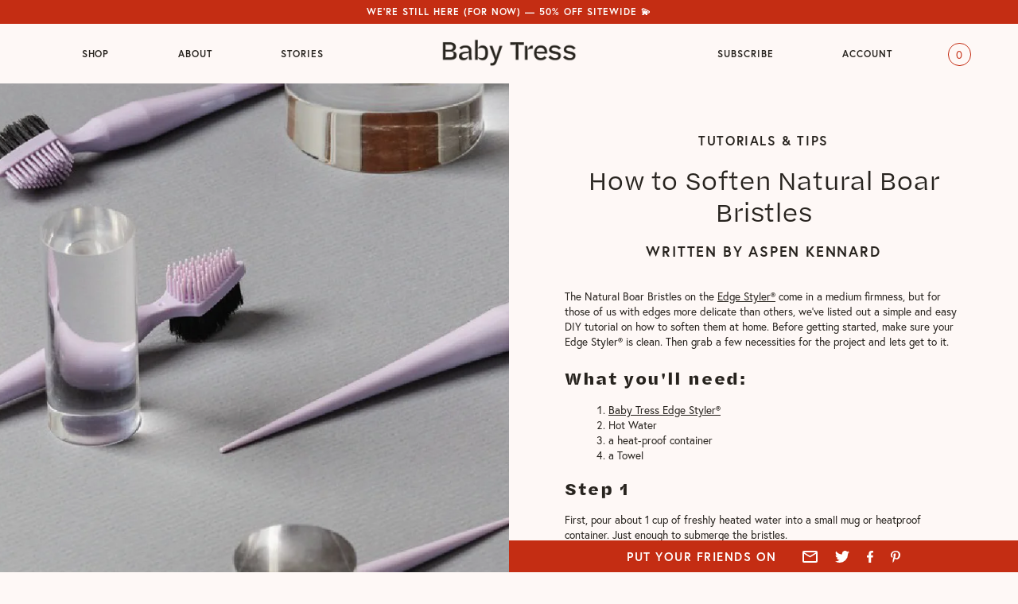

--- FILE ---
content_type: text/html; charset=utf-8
request_url: https://babytress.com/blogs/blog/soften-bristles
body_size: 17573
content:
<!doctype html>
<html class="no-js supports-no-cookies" lang="en">
<head>
  <!-- Global site tag (gtag.js) - Google Analytics -->
<script async src="https://www.googletagmanager.com/gtag/js?id=G-H2057E4SYW"></script>
<script>
  window.dataLayer = window.dataLayer || [];
  function gtag(){dataLayer.push(arguments);}
  gtag('js', new Date());

  gtag('config', 'G-H2057E4SYW');
</script>
  <meta charset="utf-8">
  <meta http-equiv="X-UA-Compatible" content="IE=edge">
  <meta name="viewport" content="width=device-width,initial-scale=1">
  <meta name="theme-color" content="#EAE9DE">
  <link rel="canonical" href="https://babytress.com/blogs/blog/soften-bristles">
  <meta name="facebook-domain-verification" content="zpwboheg0o5p5c4rw4m06zxg7tyced" />

    <meta name="p:domain_verify" content="bdd980c0f3126372d23f3716859ea173"/><link rel="shortcut icon" href="//babytress.com/cdn/shop/files/favicon-32x32_256x256_7ec0a502-2d69-4a33-99c7-39fe0044fd9d_32x32.png?v=1622669195" type="image/png"><title>How to Soften Natural Boar Bristles
&ndash; Baby Tress</title><meta name="description" content="Edges are delicate. The Natural Boar Bristles on the Baby Tress Edge Styler® can be softened in this easy, at-home DIY tutorial.">


<meta property="og:site_name" content="Baby Tress">
<meta property="og:url" content="https://babytress.com/blogs/blog/soften-bristles">
<meta property="og:title" content="How to Soften Natural Boar Bristles">
<meta property="og:type" content="article">
<meta property="og:description" content="For the baby hairs that needs delicate touch"><meta property="og:image" content="http://babytress.com/cdn/shop/articles/SoftenBristles-01.png?v=1612485968">
      <meta property="og:image:secure_url" content="https://babytress.com/cdn/shop/articles/SoftenBristles-01.png?v=1612485968">
      <meta property="og:image:width" content="1250">
      <meta property="og:image:height" content="660">
      <meta property="og:image:alt" content="How to Soften Natural Boar Bristles">

<meta name="twitter:site" content="@shopbabytress">
<meta name="twitter:card" content="summary_large_image">
<meta name="twitter:title" content="How to Soften Natural Boar Bristles">
<meta name="twitter:description" content="For the baby hairs that needs delicate touch">

  <link rel="stylesheet" href="https://use.typekit.net/nsm4xaf.css">

<style>

    :root {
        --font-heading: 'halyard-micro', sans-serif;
        --font-std: 'Europa', sans-serif;
    }
</style>

  
<link type="text/css" href="//babytress.com/cdn/shop/t/55/assets/layout.theme.css?v=21932404351625681311670002497" rel="stylesheet"><link type="text/css" href="//babytress.com/cdn/shop/t/55/assets/layout.theme.styleLiquid.scss.css?v=75789508706063305271670002497" rel="stylesheet">

  <script>
    document.documentElement.className = document.documentElement.className.replace('no-js', '');

    window.theme = {
      strings: {
        addToCart: "Add to Cart",
        soldOut: "Sold Out",
        unavailable: "Unavailable"
      },
      moneyFormat: "${{amount}}"
    };
  </script>

  
<script type="text/javascript" src="//babytress.com/cdn/shop/t/55/assets/vendors@layout.theme.js?v=20099204454361179811670002497" defer="defer"></script><script type="text/javascript" src="//babytress.com/cdn/shop/t/55/assets/layout.theme.js?v=89564762958171628531670002497" defer="defer"></script><link rel="prefetch" href="//babytress.com/cdn/shop/t/55/assets/vendors@template.gift_card.js?v=183297409255963339831670002497" as="script"><link rel="prefetch" href="//babytress.com/cdn/shop/t/55/assets/template.gift_card.js?v=130929891317534696391670002497" as="script"><link rel="prefetch" href="//babytress.com/cdn/shop/t/55/assets/template.index.js?v=160751922941391392571670002497" as="script"><link rel="prefetch" href="//babytress.com/cdn/shop/t/55/assets/template.product.js?v=184212763986280371961670002497" as="script"><link rel="prefetch" href="//babytress.com/cdn/shop/t/55/assets/template.addresses.js?v=23352642888822532701670002497" as="script"><link rel="prefetch" href="//babytress.com/cdn/shop/t/55/assets/template.login.js?v=183625655538543213581670002497" as="script">

  <script>window.performance && window.performance.mark && window.performance.mark('shopify.content_for_header.start');</script><meta name="google-site-verification" content="-jv6P6cBHpV2ySXplaFeRuhHigIZxTmDpnTmYPkONcg">
<meta id="shopify-digital-wallet" name="shopify-digital-wallet" content="/372932672/digital_wallets/dialog">
<meta name="shopify-checkout-api-token" content="ac245a4fbda47cfaad5d069a5e61596b">
<meta id="in-context-paypal-metadata" data-shop-id="372932672" data-venmo-supported="false" data-environment="production" data-locale="en_US" data-paypal-v4="true" data-currency="USD">
<link rel="alternate" type="application/atom+xml" title="Feed" href="/blogs/blog.atom" />
<script async="async" src="/checkouts/internal/preloads.js?locale=en-US"></script>
<link rel="preconnect" href="https://shop.app" crossorigin="anonymous">
<script async="async" src="https://shop.app/checkouts/internal/preloads.js?locale=en-US&shop_id=372932672" crossorigin="anonymous"></script>
<script id="apple-pay-shop-capabilities" type="application/json">{"shopId":372932672,"countryCode":"US","currencyCode":"USD","merchantCapabilities":["supports3DS"],"merchantId":"gid:\/\/shopify\/Shop\/372932672","merchantName":"Baby Tress","requiredBillingContactFields":["postalAddress","email"],"requiredShippingContactFields":["postalAddress","email"],"shippingType":"shipping","supportedNetworks":["visa","masterCard","amex","discover","elo","jcb"],"total":{"type":"pending","label":"Baby Tress","amount":"1.00"},"shopifyPaymentsEnabled":true,"supportsSubscriptions":true}</script>
<script id="shopify-features" type="application/json">{"accessToken":"ac245a4fbda47cfaad5d069a5e61596b","betas":["rich-media-storefront-analytics"],"domain":"babytress.com","predictiveSearch":true,"shopId":372932672,"locale":"en"}</script>
<script>var Shopify = Shopify || {};
Shopify.shop = "babytress.myshopify.com";
Shopify.locale = "en";
Shopify.currency = {"active":"USD","rate":"1.0"};
Shopify.country = "US";
Shopify.theme = {"name":"Baby Tress - Live 2.2 - Video Update","id":136355578086,"schema_name":"Baby Tress","schema_version":"1.0.0","theme_store_id":null,"role":"main"};
Shopify.theme.handle = "null";
Shopify.theme.style = {"id":null,"handle":null};
Shopify.cdnHost = "babytress.com/cdn";
Shopify.routes = Shopify.routes || {};
Shopify.routes.root = "/";</script>
<script type="module">!function(o){(o.Shopify=o.Shopify||{}).modules=!0}(window);</script>
<script>!function(o){function n(){var o=[];function n(){o.push(Array.prototype.slice.apply(arguments))}return n.q=o,n}var t=o.Shopify=o.Shopify||{};t.loadFeatures=n(),t.autoloadFeatures=n()}(window);</script>
<script>
  window.ShopifyPay = window.ShopifyPay || {};
  window.ShopifyPay.apiHost = "shop.app\/pay";
  window.ShopifyPay.redirectState = null;
</script>
<script id="shop-js-analytics" type="application/json">{"pageType":"article"}</script>
<script defer="defer" async type="module" src="//babytress.com/cdn/shopifycloud/shop-js/modules/v2/client.init-shop-cart-sync_COMZFrEa.en.esm.js"></script>
<script defer="defer" async type="module" src="//babytress.com/cdn/shopifycloud/shop-js/modules/v2/chunk.common_CdXrxk3f.esm.js"></script>
<script type="module">
  await import("//babytress.com/cdn/shopifycloud/shop-js/modules/v2/client.init-shop-cart-sync_COMZFrEa.en.esm.js");
await import("//babytress.com/cdn/shopifycloud/shop-js/modules/v2/chunk.common_CdXrxk3f.esm.js");

  window.Shopify.SignInWithShop?.initShopCartSync?.({"fedCMEnabled":true,"windoidEnabled":true});

</script>
<script>
  window.Shopify = window.Shopify || {};
  if (!window.Shopify.featureAssets) window.Shopify.featureAssets = {};
  window.Shopify.featureAssets['shop-js'] = {"shop-cart-sync":["modules/v2/client.shop-cart-sync_CRSPkpKa.en.esm.js","modules/v2/chunk.common_CdXrxk3f.esm.js"],"init-fed-cm":["modules/v2/client.init-fed-cm_DO1JVZ96.en.esm.js","modules/v2/chunk.common_CdXrxk3f.esm.js"],"init-windoid":["modules/v2/client.init-windoid_hXardXh0.en.esm.js","modules/v2/chunk.common_CdXrxk3f.esm.js"],"init-shop-email-lookup-coordinator":["modules/v2/client.init-shop-email-lookup-coordinator_jpxQlUsx.en.esm.js","modules/v2/chunk.common_CdXrxk3f.esm.js"],"shop-toast-manager":["modules/v2/client.shop-toast-manager_C-K0q6-t.en.esm.js","modules/v2/chunk.common_CdXrxk3f.esm.js"],"shop-button":["modules/v2/client.shop-button_B6dBoDg5.en.esm.js","modules/v2/chunk.common_CdXrxk3f.esm.js"],"shop-login-button":["modules/v2/client.shop-login-button_BHRMsoBb.en.esm.js","modules/v2/chunk.common_CdXrxk3f.esm.js","modules/v2/chunk.modal_C89cmTvN.esm.js"],"shop-cash-offers":["modules/v2/client.shop-cash-offers_p6Pw3nax.en.esm.js","modules/v2/chunk.common_CdXrxk3f.esm.js","modules/v2/chunk.modal_C89cmTvN.esm.js"],"avatar":["modules/v2/client.avatar_BTnouDA3.en.esm.js"],"init-shop-cart-sync":["modules/v2/client.init-shop-cart-sync_COMZFrEa.en.esm.js","modules/v2/chunk.common_CdXrxk3f.esm.js"],"init-shop-for-new-customer-accounts":["modules/v2/client.init-shop-for-new-customer-accounts_BNQiNx4m.en.esm.js","modules/v2/client.shop-login-button_BHRMsoBb.en.esm.js","modules/v2/chunk.common_CdXrxk3f.esm.js","modules/v2/chunk.modal_C89cmTvN.esm.js"],"pay-button":["modules/v2/client.pay-button_CRuQ9trT.en.esm.js","modules/v2/chunk.common_CdXrxk3f.esm.js"],"init-customer-accounts-sign-up":["modules/v2/client.init-customer-accounts-sign-up_Q1yheB3t.en.esm.js","modules/v2/client.shop-login-button_BHRMsoBb.en.esm.js","modules/v2/chunk.common_CdXrxk3f.esm.js","modules/v2/chunk.modal_C89cmTvN.esm.js"],"checkout-modal":["modules/v2/client.checkout-modal_DtXVhFgQ.en.esm.js","modules/v2/chunk.common_CdXrxk3f.esm.js","modules/v2/chunk.modal_C89cmTvN.esm.js"],"init-customer-accounts":["modules/v2/client.init-customer-accounts_B5rMd0lj.en.esm.js","modules/v2/client.shop-login-button_BHRMsoBb.en.esm.js","modules/v2/chunk.common_CdXrxk3f.esm.js","modules/v2/chunk.modal_C89cmTvN.esm.js"],"lead-capture":["modules/v2/client.lead-capture_CmGCXBh3.en.esm.js","modules/v2/chunk.common_CdXrxk3f.esm.js","modules/v2/chunk.modal_C89cmTvN.esm.js"],"shop-follow-button":["modules/v2/client.shop-follow-button_CV5C02lv.en.esm.js","modules/v2/chunk.common_CdXrxk3f.esm.js","modules/v2/chunk.modal_C89cmTvN.esm.js"],"shop-login":["modules/v2/client.shop-login_Bz_Zm_XZ.en.esm.js","modules/v2/chunk.common_CdXrxk3f.esm.js","modules/v2/chunk.modal_C89cmTvN.esm.js"],"payment-terms":["modules/v2/client.payment-terms_D7XnU2ez.en.esm.js","modules/v2/chunk.common_CdXrxk3f.esm.js","modules/v2/chunk.modal_C89cmTvN.esm.js"]};
</script>
<script>(function() {
  var isLoaded = false;
  function asyncLoad() {
    if (isLoaded) return;
    isLoaded = true;
    var urls = ["https:\/\/instafeed.nfcube.com\/cdn\/9c9baaa9cb0b6342bb8d05c1164a65ff.js?shop=babytress.myshopify.com","https:\/\/live.bb.eight-cdn.com\/script.js?shop=babytress.myshopify.com","https:\/\/static.klaviyo.com\/onsite\/js\/H2exGm\/klaviyo.js?company_id=H2exGm\u0026shop=babytress.myshopify.com","https:\/\/cdn.hextom.com\/js\/quickannouncementbar.js?shop=babytress.myshopify.com"];
    for (var i = 0; i < urls.length; i++) {
      var s = document.createElement('script');
      s.type = 'text/javascript';
      s.async = true;
      s.src = urls[i];
      var x = document.getElementsByTagName('script')[0];
      x.parentNode.insertBefore(s, x);
    }
  };
  if(window.attachEvent) {
    window.attachEvent('onload', asyncLoad);
  } else {
    window.addEventListener('load', asyncLoad, false);
  }
})();</script>
<script id="__st">var __st={"a":372932672,"offset":-18000,"reqid":"026e73e4-83e8-4a7f-b81a-8fcf0ab67178-1763147431","pageurl":"babytress.com\/blogs\/blog\/soften-bristles","s":"articles-383894552651","u":"d54fe8900f7e","p":"article","rtyp":"article","rid":383894552651};</script>
<script>window.ShopifyPaypalV4VisibilityTracking = true;</script>
<script id="captcha-bootstrap">!function(){'use strict';const t='contact',e='account',n='new_comment',o=[[t,t],['blogs',n],['comments',n],[t,'customer']],c=[[e,'customer_login'],[e,'guest_login'],[e,'recover_customer_password'],[e,'create_customer']],r=t=>t.map((([t,e])=>`form[action*='/${t}']:not([data-nocaptcha='true']) input[name='form_type'][value='${e}']`)).join(','),a=t=>()=>t?[...document.querySelectorAll(t)].map((t=>t.form)):[];function s(){const t=[...o],e=r(t);return a(e)}const i='password',u='form_key',d=['recaptcha-v3-token','g-recaptcha-response','h-captcha-response',i],f=()=>{try{return window.sessionStorage}catch{return}},m='__shopify_v',_=t=>t.elements[u];function p(t,e,n=!1){try{const o=window.sessionStorage,c=JSON.parse(o.getItem(e)),{data:r}=function(t){const{data:e,action:n}=t;return t[m]||n?{data:e,action:n}:{data:t,action:n}}(c);for(const[e,n]of Object.entries(r))t.elements[e]&&(t.elements[e].value=n);n&&o.removeItem(e)}catch(o){console.error('form repopulation failed',{error:o})}}const l='form_type',E='cptcha';function T(t){t.dataset[E]=!0}const w=window,h=w.document,L='Shopify',v='ce_forms',y='captcha';let A=!1;((t,e)=>{const n=(g='f06e6c50-85a8-45c8-87d0-21a2b65856fe',I='https://cdn.shopify.com/shopifycloud/storefront-forms-hcaptcha/ce_storefront_forms_captcha_hcaptcha.v1.5.2.iife.js',D={infoText:'Protected by hCaptcha',privacyText:'Privacy',termsText:'Terms'},(t,e,n)=>{const o=w[L][v],c=o.bindForm;if(c)return c(t,g,e,D).then(n);var r;o.q.push([[t,g,e,D],n]),r=I,A||(h.body.append(Object.assign(h.createElement('script'),{id:'captcha-provider',async:!0,src:r})),A=!0)});var g,I,D;w[L]=w[L]||{},w[L][v]=w[L][v]||{},w[L][v].q=[],w[L][y]=w[L][y]||{},w[L][y].protect=function(t,e){n(t,void 0,e),T(t)},Object.freeze(w[L][y]),function(t,e,n,w,h,L){const[v,y,A,g]=function(t,e,n){const i=e?o:[],u=t?c:[],d=[...i,...u],f=r(d),m=r(i),_=r(d.filter((([t,e])=>n.includes(e))));return[a(f),a(m),a(_),s()]}(w,h,L),I=t=>{const e=t.target;return e instanceof HTMLFormElement?e:e&&e.form},D=t=>v().includes(t);t.addEventListener('submit',(t=>{const e=I(t);if(!e)return;const n=D(e)&&!e.dataset.hcaptchaBound&&!e.dataset.recaptchaBound,o=_(e),c=g().includes(e)&&(!o||!o.value);(n||c)&&t.preventDefault(),c&&!n&&(function(t){try{if(!f())return;!function(t){const e=f();if(!e)return;const n=_(t);if(!n)return;const o=n.value;o&&e.removeItem(o)}(t);const e=Array.from(Array(32),(()=>Math.random().toString(36)[2])).join('');!function(t,e){_(t)||t.append(Object.assign(document.createElement('input'),{type:'hidden',name:u})),t.elements[u].value=e}(t,e),function(t,e){const n=f();if(!n)return;const o=[...t.querySelectorAll(`input[type='${i}']`)].map((({name:t})=>t)),c=[...d,...o],r={};for(const[a,s]of new FormData(t).entries())c.includes(a)||(r[a]=s);n.setItem(e,JSON.stringify({[m]:1,action:t.action,data:r}))}(t,e)}catch(e){console.error('failed to persist form',e)}}(e),e.submit())}));const S=(t,e)=>{t&&!t.dataset[E]&&(n(t,e.some((e=>e===t))),T(t))};for(const o of['focusin','change'])t.addEventListener(o,(t=>{const e=I(t);D(e)&&S(e,y())}));const B=e.get('form_key'),M=e.get(l),P=B&&M;t.addEventListener('DOMContentLoaded',(()=>{const t=y();if(P)for(const e of t)e.elements[l].value===M&&p(e,B);[...new Set([...A(),...v().filter((t=>'true'===t.dataset.shopifyCaptcha))])].forEach((e=>S(e,t)))}))}(h,new URLSearchParams(w.location.search),n,t,e,['guest_login'])})(!0,!0)}();</script>
<script integrity="sha256-52AcMU7V7pcBOXWImdc/TAGTFKeNjmkeM1Pvks/DTgc=" data-source-attribution="shopify.loadfeatures" defer="defer" src="//babytress.com/cdn/shopifycloud/storefront/assets/storefront/load_feature-81c60534.js" crossorigin="anonymous"></script>
<script crossorigin="anonymous" defer="defer" src="//babytress.com/cdn/shopifycloud/storefront/assets/shopify_pay/storefront-65b4c6d7.js?v=20250812"></script>
<script data-source-attribution="shopify.dynamic_checkout.dynamic.init">var Shopify=Shopify||{};Shopify.PaymentButton=Shopify.PaymentButton||{isStorefrontPortableWallets:!0,init:function(){window.Shopify.PaymentButton.init=function(){};var t=document.createElement("script");t.src="https://babytress.com/cdn/shopifycloud/portable-wallets/latest/portable-wallets.en.js",t.type="module",document.head.appendChild(t)}};
</script>
<script data-source-attribution="shopify.dynamic_checkout.buyer_consent">
  function portableWalletsHideBuyerConsent(e){var t=document.getElementById("shopify-buyer-consent"),n=document.getElementById("shopify-subscription-policy-button");t&&n&&(t.classList.add("hidden"),t.setAttribute("aria-hidden","true"),n.removeEventListener("click",e))}function portableWalletsShowBuyerConsent(e){var t=document.getElementById("shopify-buyer-consent"),n=document.getElementById("shopify-subscription-policy-button");t&&n&&(t.classList.remove("hidden"),t.removeAttribute("aria-hidden"),n.addEventListener("click",e))}window.Shopify?.PaymentButton&&(window.Shopify.PaymentButton.hideBuyerConsent=portableWalletsHideBuyerConsent,window.Shopify.PaymentButton.showBuyerConsent=portableWalletsShowBuyerConsent);
</script>
<script data-source-attribution="shopify.dynamic_checkout.cart.bootstrap">document.addEventListener("DOMContentLoaded",(function(){function t(){return document.querySelector("shopify-accelerated-checkout-cart, shopify-accelerated-checkout")}if(t())Shopify.PaymentButton.init();else{new MutationObserver((function(e,n){t()&&(Shopify.PaymentButton.init(),n.disconnect())})).observe(document.body,{childList:!0,subtree:!0})}}));
</script>
<link id="shopify-accelerated-checkout-styles" rel="stylesheet" media="screen" href="https://babytress.com/cdn/shopifycloud/portable-wallets/latest/accelerated-checkout-backwards-compat.css" crossorigin="anonymous">
<style id="shopify-accelerated-checkout-cart">
        #shopify-buyer-consent {
  margin-top: 1em;
  display: inline-block;
  width: 100%;
}

#shopify-buyer-consent.hidden {
  display: none;
}

#shopify-subscription-policy-button {
  background: none;
  border: none;
  padding: 0;
  text-decoration: underline;
  font-size: inherit;
  cursor: pointer;
}

#shopify-subscription-policy-button::before {
  box-shadow: none;
}

      </style>

<script>window.performance && window.performance.mark && window.performance.mark('shopify.content_for_header.end');</script>
    
<script>
  var _talkableq = _talkableq || [];
  _talkableq.push(['authenticate_customer', {"email":"","first_name":"","last_name":"","customer_id":""}]);
</script>
<script async src="//d2jjzw81hqbuqv.cloudfront.net/integration/clients/baby-tress.min.js" type="text/javascript"></script>


  <link href="https://monorail-edge.shopifysvc.com" rel="dns-prefetch">
<script>(function(){if ("sendBeacon" in navigator && "performance" in window) {try {var session_token_from_headers = performance.getEntriesByType('navigation')[0].serverTiming.find(x => x.name == '_s').description;} catch {var session_token_from_headers = undefined;}var session_cookie_matches = document.cookie.match(/_shopify_s=([^;]*)/);var session_token_from_cookie = session_cookie_matches && session_cookie_matches.length === 2 ? session_cookie_matches[1] : "";var session_token = session_token_from_headers || session_token_from_cookie || "";function handle_abandonment_event(e) {var entries = performance.getEntries().filter(function(entry) {return /monorail-edge.shopifysvc.com/.test(entry.name);});if (!window.abandonment_tracked && entries.length === 0) {window.abandonment_tracked = true;var currentMs = Date.now();var navigation_start = performance.timing.navigationStart;var payload = {shop_id: 372932672,url: window.location.href,navigation_start,duration: currentMs - navigation_start,session_token,page_type: "article"};window.navigator.sendBeacon("https://monorail-edge.shopifysvc.com/v1/produce", JSON.stringify({schema_id: "online_store_buyer_site_abandonment/1.1",payload: payload,metadata: {event_created_at_ms: currentMs,event_sent_at_ms: currentMs}}));}}window.addEventListener('pagehide', handle_abandonment_event);}}());</script>
<script id="web-pixels-manager-setup">(function e(e,d,r,n,o){if(void 0===o&&(o={}),!Boolean(null===(a=null===(i=window.Shopify)||void 0===i?void 0:i.analytics)||void 0===a?void 0:a.replayQueue)){var i,a;window.Shopify=window.Shopify||{};var t=window.Shopify;t.analytics=t.analytics||{};var s=t.analytics;s.replayQueue=[],s.publish=function(e,d,r){return s.replayQueue.push([e,d,r]),!0};try{self.performance.mark("wpm:start")}catch(e){}var l=function(){var e={modern:/Edge?\/(1{2}[4-9]|1[2-9]\d|[2-9]\d{2}|\d{4,})\.\d+(\.\d+|)|Firefox\/(1{2}[4-9]|1[2-9]\d|[2-9]\d{2}|\d{4,})\.\d+(\.\d+|)|Chrom(ium|e)\/(9{2}|\d{3,})\.\d+(\.\d+|)|(Maci|X1{2}).+ Version\/(15\.\d+|(1[6-9]|[2-9]\d|\d{3,})\.\d+)([,.]\d+|)( \(\w+\)|)( Mobile\/\w+|) Safari\/|Chrome.+OPR\/(9{2}|\d{3,})\.\d+\.\d+|(CPU[ +]OS|iPhone[ +]OS|CPU[ +]iPhone|CPU IPhone OS|CPU iPad OS)[ +]+(15[._]\d+|(1[6-9]|[2-9]\d|\d{3,})[._]\d+)([._]\d+|)|Android:?[ /-](13[3-9]|1[4-9]\d|[2-9]\d{2}|\d{4,})(\.\d+|)(\.\d+|)|Android.+Firefox\/(13[5-9]|1[4-9]\d|[2-9]\d{2}|\d{4,})\.\d+(\.\d+|)|Android.+Chrom(ium|e)\/(13[3-9]|1[4-9]\d|[2-9]\d{2}|\d{4,})\.\d+(\.\d+|)|SamsungBrowser\/([2-9]\d|\d{3,})\.\d+/,legacy:/Edge?\/(1[6-9]|[2-9]\d|\d{3,})\.\d+(\.\d+|)|Firefox\/(5[4-9]|[6-9]\d|\d{3,})\.\d+(\.\d+|)|Chrom(ium|e)\/(5[1-9]|[6-9]\d|\d{3,})\.\d+(\.\d+|)([\d.]+$|.*Safari\/(?![\d.]+ Edge\/[\d.]+$))|(Maci|X1{2}).+ Version\/(10\.\d+|(1[1-9]|[2-9]\d|\d{3,})\.\d+)([,.]\d+|)( \(\w+\)|)( Mobile\/\w+|) Safari\/|Chrome.+OPR\/(3[89]|[4-9]\d|\d{3,})\.\d+\.\d+|(CPU[ +]OS|iPhone[ +]OS|CPU[ +]iPhone|CPU IPhone OS|CPU iPad OS)[ +]+(10[._]\d+|(1[1-9]|[2-9]\d|\d{3,})[._]\d+)([._]\d+|)|Android:?[ /-](13[3-9]|1[4-9]\d|[2-9]\d{2}|\d{4,})(\.\d+|)(\.\d+|)|Mobile Safari.+OPR\/([89]\d|\d{3,})\.\d+\.\d+|Android.+Firefox\/(13[5-9]|1[4-9]\d|[2-9]\d{2}|\d{4,})\.\d+(\.\d+|)|Android.+Chrom(ium|e)\/(13[3-9]|1[4-9]\d|[2-9]\d{2}|\d{4,})\.\d+(\.\d+|)|Android.+(UC? ?Browser|UCWEB|U3)[ /]?(15\.([5-9]|\d{2,})|(1[6-9]|[2-9]\d|\d{3,})\.\d+)\.\d+|SamsungBrowser\/(5\.\d+|([6-9]|\d{2,})\.\d+)|Android.+MQ{2}Browser\/(14(\.(9|\d{2,})|)|(1[5-9]|[2-9]\d|\d{3,})(\.\d+|))(\.\d+|)|K[Aa][Ii]OS\/(3\.\d+|([4-9]|\d{2,})\.\d+)(\.\d+|)/},d=e.modern,r=e.legacy,n=navigator.userAgent;return n.match(d)?"modern":n.match(r)?"legacy":"unknown"}(),u="modern"===l?"modern":"legacy",c=(null!=n?n:{modern:"",legacy:""})[u],f=function(e){return[e.baseUrl,"/wpm","/b",e.hashVersion,"modern"===e.buildTarget?"m":"l",".js"].join("")}({baseUrl:d,hashVersion:r,buildTarget:u}),m=function(e){var d=e.version,r=e.bundleTarget,n=e.surface,o=e.pageUrl,i=e.monorailEndpoint;return{emit:function(e){var a=e.status,t=e.errorMsg,s=(new Date).getTime(),l=JSON.stringify({metadata:{event_sent_at_ms:s},events:[{schema_id:"web_pixels_manager_load/3.1",payload:{version:d,bundle_target:r,page_url:o,status:a,surface:n,error_msg:t},metadata:{event_created_at_ms:s}}]});if(!i)return console&&console.warn&&console.warn("[Web Pixels Manager] No Monorail endpoint provided, skipping logging."),!1;try{return self.navigator.sendBeacon.bind(self.navigator)(i,l)}catch(e){}var u=new XMLHttpRequest;try{return u.open("POST",i,!0),u.setRequestHeader("Content-Type","text/plain"),u.send(l),!0}catch(e){return console&&console.warn&&console.warn("[Web Pixels Manager] Got an unhandled error while logging to Monorail."),!1}}}}({version:r,bundleTarget:l,surface:e.surface,pageUrl:self.location.href,monorailEndpoint:e.monorailEndpoint});try{o.browserTarget=l,function(e){var d=e.src,r=e.async,n=void 0===r||r,o=e.onload,i=e.onerror,a=e.sri,t=e.scriptDataAttributes,s=void 0===t?{}:t,l=document.createElement("script"),u=document.querySelector("head"),c=document.querySelector("body");if(l.async=n,l.src=d,a&&(l.integrity=a,l.crossOrigin="anonymous"),s)for(var f in s)if(Object.prototype.hasOwnProperty.call(s,f))try{l.dataset[f]=s[f]}catch(e){}if(o&&l.addEventListener("load",o),i&&l.addEventListener("error",i),u)u.appendChild(l);else{if(!c)throw new Error("Did not find a head or body element to append the script");c.appendChild(l)}}({src:f,async:!0,onload:function(){if(!function(){var e,d;return Boolean(null===(d=null===(e=window.Shopify)||void 0===e?void 0:e.analytics)||void 0===d?void 0:d.initialized)}()){var d=window.webPixelsManager.init(e)||void 0;if(d){var r=window.Shopify.analytics;r.replayQueue.forEach((function(e){var r=e[0],n=e[1],o=e[2];d.publishCustomEvent(r,n,o)})),r.replayQueue=[],r.publish=d.publishCustomEvent,r.visitor=d.visitor,r.initialized=!0}}},onerror:function(){return m.emit({status:"failed",errorMsg:"".concat(f," has failed to load")})},sri:function(e){var d=/^sha384-[A-Za-z0-9+/=]+$/;return"string"==typeof e&&d.test(e)}(c)?c:"",scriptDataAttributes:o}),m.emit({status:"loading"})}catch(e){m.emit({status:"failed",errorMsg:(null==e?void 0:e.message)||"Unknown error"})}}})({shopId: 372932672,storefrontBaseUrl: "https://babytress.com",extensionsBaseUrl: "https://extensions.shopifycdn.com/cdn/shopifycloud/web-pixels-manager",monorailEndpoint: "https://monorail-edge.shopifysvc.com/unstable/produce_batch",surface: "storefront-renderer",enabledBetaFlags: ["2dca8a86"],webPixelsConfigList: [{"id":"470122726","configuration":"{\"config\":\"{\\\"pixel_id\\\":\\\"AW-751294919\\\",\\\"target_country\\\":\\\"US\\\",\\\"gtag_events\\\":[{\\\"type\\\":\\\"search\\\",\\\"action_label\\\":\\\"AW-751294919\\\/Vs_fCLz84ewBEMezn-YC\\\"},{\\\"type\\\":\\\"begin_checkout\\\",\\\"action_label\\\":\\\"AW-751294919\\\/VGkUCLn84ewBEMezn-YC\\\"},{\\\"type\\\":\\\"view_item\\\",\\\"action_label\\\":[\\\"AW-751294919\\\/mPY7CLP84ewBEMezn-YC\\\",\\\"MC-53ZQP1X0LK\\\"]},{\\\"type\\\":\\\"purchase\\\",\\\"action_label\\\":[\\\"AW-751294919\\\/bI12CLD84ewBEMezn-YC\\\",\\\"MC-53ZQP1X0LK\\\"]},{\\\"type\\\":\\\"page_view\\\",\\\"action_label\\\":[\\\"AW-751294919\\\/uPA4CK384ewBEMezn-YC\\\",\\\"MC-53ZQP1X0LK\\\"]},{\\\"type\\\":\\\"add_payment_info\\\",\\\"action_label\\\":\\\"AW-751294919\\\/Ed90CL_84ewBEMezn-YC\\\"},{\\\"type\\\":\\\"add_to_cart\\\",\\\"action_label\\\":\\\"AW-751294919\\\/ZbHNCLb84ewBEMezn-YC\\\"}],\\\"enable_monitoring_mode\\\":false}\"}","eventPayloadVersion":"v1","runtimeContext":"OPEN","scriptVersion":"b2a88bafab3e21179ed38636efcd8a93","type":"APP","apiClientId":1780363,"privacyPurposes":[],"dataSharingAdjustments":{"protectedCustomerApprovalScopes":["read_customer_address","read_customer_email","read_customer_name","read_customer_personal_data","read_customer_phone"]}},{"id":"387317990","configuration":"{\"pixelCode\":\"CGRH76BC77U8PS6DSBA0\"}","eventPayloadVersion":"v1","runtimeContext":"STRICT","scriptVersion":"22e92c2ad45662f435e4801458fb78cc","type":"APP","apiClientId":4383523,"privacyPurposes":["ANALYTICS","MARKETING","SALE_OF_DATA"],"dataSharingAdjustments":{"protectedCustomerApprovalScopes":["read_customer_address","read_customer_email","read_customer_name","read_customer_personal_data","read_customer_phone"]}},{"id":"167543014","configuration":"{\"pixel_id\":\"672757033145792\",\"pixel_type\":\"facebook_pixel\",\"metaapp_system_user_token\":\"-\"}","eventPayloadVersion":"v1","runtimeContext":"OPEN","scriptVersion":"ca16bc87fe92b6042fbaa3acc2fbdaa6","type":"APP","apiClientId":2329312,"privacyPurposes":["ANALYTICS","MARKETING","SALE_OF_DATA"],"dataSharingAdjustments":{"protectedCustomerApprovalScopes":["read_customer_address","read_customer_email","read_customer_name","read_customer_personal_data","read_customer_phone"]}},{"id":"71958758","configuration":"{\"tagID\":\"2612430178012\"}","eventPayloadVersion":"v1","runtimeContext":"STRICT","scriptVersion":"18031546ee651571ed29edbe71a3550b","type":"APP","apiClientId":3009811,"privacyPurposes":["ANALYTICS","MARKETING","SALE_OF_DATA"],"dataSharingAdjustments":{"protectedCustomerApprovalScopes":["read_customer_address","read_customer_email","read_customer_name","read_customer_personal_data","read_customer_phone"]}},{"id":"44007654","configuration":"{\"clickstreamId\":\"42974103-1feb-4eaa-8d80-d0b3e6327759\"}","eventPayloadVersion":"v1","runtimeContext":"STRICT","scriptVersion":"4e655c42b73bde9e67e59bb53ede64be","type":"APP","apiClientId":44186959873,"privacyPurposes":["ANALYTICS","MARKETING","SALE_OF_DATA"],"dataSharingAdjustments":{"protectedCustomerApprovalScopes":["read_customer_address","read_customer_email","read_customer_name","read_customer_personal_data","read_customer_phone"]}},{"id":"shopify-app-pixel","configuration":"{}","eventPayloadVersion":"v1","runtimeContext":"STRICT","scriptVersion":"0450","apiClientId":"shopify-pixel","type":"APP","privacyPurposes":["ANALYTICS","MARKETING"]},{"id":"shopify-custom-pixel","eventPayloadVersion":"v1","runtimeContext":"LAX","scriptVersion":"0450","apiClientId":"shopify-pixel","type":"CUSTOM","privacyPurposes":["ANALYTICS","MARKETING"]}],isMerchantRequest: false,initData: {"shop":{"name":"Baby Tress","paymentSettings":{"currencyCode":"USD"},"myshopifyDomain":"babytress.myshopify.com","countryCode":"US","storefrontUrl":"https:\/\/babytress.com"},"customer":null,"cart":null,"checkout":null,"productVariants":[],"purchasingCompany":null},},"https://babytress.com/cdn","ae1676cfwd2530674p4253c800m34e853cb",{"modern":"","legacy":""},{"shopId":"372932672","storefrontBaseUrl":"https:\/\/babytress.com","extensionBaseUrl":"https:\/\/extensions.shopifycdn.com\/cdn\/shopifycloud\/web-pixels-manager","surface":"storefront-renderer","enabledBetaFlags":"[\"2dca8a86\"]","isMerchantRequest":"false","hashVersion":"ae1676cfwd2530674p4253c800m34e853cb","publish":"custom","events":"[[\"page_viewed\",{}]]"});</script><script>
  window.ShopifyAnalytics = window.ShopifyAnalytics || {};
  window.ShopifyAnalytics.meta = window.ShopifyAnalytics.meta || {};
  window.ShopifyAnalytics.meta.currency = 'USD';
  var meta = {"page":{"pageType":"article","resourceType":"article","resourceId":383894552651}};
  for (var attr in meta) {
    window.ShopifyAnalytics.meta[attr] = meta[attr];
  }
</script>
<script class="analytics">
  (function () {
    var customDocumentWrite = function(content) {
      var jquery = null;

      if (window.jQuery) {
        jquery = window.jQuery;
      } else if (window.Checkout && window.Checkout.$) {
        jquery = window.Checkout.$;
      }

      if (jquery) {
        jquery('body').append(content);
      }
    };

    var hasLoggedConversion = function(token) {
      if (token) {
        return document.cookie.indexOf('loggedConversion=' + token) !== -1;
      }
      return false;
    }

    var setCookieIfConversion = function(token) {
      if (token) {
        var twoMonthsFromNow = new Date(Date.now());
        twoMonthsFromNow.setMonth(twoMonthsFromNow.getMonth() + 2);

        document.cookie = 'loggedConversion=' + token + '; expires=' + twoMonthsFromNow;
      }
    }

    var trekkie = window.ShopifyAnalytics.lib = window.trekkie = window.trekkie || [];
    if (trekkie.integrations) {
      return;
    }
    trekkie.methods = [
      'identify',
      'page',
      'ready',
      'track',
      'trackForm',
      'trackLink'
    ];
    trekkie.factory = function(method) {
      return function() {
        var args = Array.prototype.slice.call(arguments);
        args.unshift(method);
        trekkie.push(args);
        return trekkie;
      };
    };
    for (var i = 0; i < trekkie.methods.length; i++) {
      var key = trekkie.methods[i];
      trekkie[key] = trekkie.factory(key);
    }
    trekkie.load = function(config) {
      trekkie.config = config || {};
      trekkie.config.initialDocumentCookie = document.cookie;
      var first = document.getElementsByTagName('script')[0];
      var script = document.createElement('script');
      script.type = 'text/javascript';
      script.onerror = function(e) {
        var scriptFallback = document.createElement('script');
        scriptFallback.type = 'text/javascript';
        scriptFallback.onerror = function(error) {
                var Monorail = {
      produce: function produce(monorailDomain, schemaId, payload) {
        var currentMs = new Date().getTime();
        var event = {
          schema_id: schemaId,
          payload: payload,
          metadata: {
            event_created_at_ms: currentMs,
            event_sent_at_ms: currentMs
          }
        };
        return Monorail.sendRequest("https://" + monorailDomain + "/v1/produce", JSON.stringify(event));
      },
      sendRequest: function sendRequest(endpointUrl, payload) {
        // Try the sendBeacon API
        if (window && window.navigator && typeof window.navigator.sendBeacon === 'function' && typeof window.Blob === 'function' && !Monorail.isIos12()) {
          var blobData = new window.Blob([payload], {
            type: 'text/plain'
          });

          if (window.navigator.sendBeacon(endpointUrl, blobData)) {
            return true;
          } // sendBeacon was not successful

        } // XHR beacon

        var xhr = new XMLHttpRequest();

        try {
          xhr.open('POST', endpointUrl);
          xhr.setRequestHeader('Content-Type', 'text/plain');
          xhr.send(payload);
        } catch (e) {
          console.log(e);
        }

        return false;
      },
      isIos12: function isIos12() {
        return window.navigator.userAgent.lastIndexOf('iPhone; CPU iPhone OS 12_') !== -1 || window.navigator.userAgent.lastIndexOf('iPad; CPU OS 12_') !== -1;
      }
    };
    Monorail.produce('monorail-edge.shopifysvc.com',
      'trekkie_storefront_load_errors/1.1',
      {shop_id: 372932672,
      theme_id: 136355578086,
      app_name: "storefront",
      context_url: window.location.href,
      source_url: "//babytress.com/cdn/s/trekkie.storefront.308893168db1679b4a9f8a086857af995740364f.min.js"});

        };
        scriptFallback.async = true;
        scriptFallback.src = '//babytress.com/cdn/s/trekkie.storefront.308893168db1679b4a9f8a086857af995740364f.min.js';
        first.parentNode.insertBefore(scriptFallback, first);
      };
      script.async = true;
      script.src = '//babytress.com/cdn/s/trekkie.storefront.308893168db1679b4a9f8a086857af995740364f.min.js';
      first.parentNode.insertBefore(script, first);
    };
    trekkie.load(
      {"Trekkie":{"appName":"storefront","development":false,"defaultAttributes":{"shopId":372932672,"isMerchantRequest":null,"themeId":136355578086,"themeCityHash":"4600107592934118236","contentLanguage":"en","currency":"USD","eventMetadataId":"4efb2a92-4ef9-4335-b2ef-6998da3418a5"},"isServerSideCookieWritingEnabled":true,"monorailRegion":"shop_domain","enabledBetaFlags":["f0df213a"]},"Session Attribution":{},"S2S":{"facebookCapiEnabled":true,"source":"trekkie-storefront-renderer","apiClientId":580111}}
    );

    var loaded = false;
    trekkie.ready(function() {
      if (loaded) return;
      loaded = true;

      window.ShopifyAnalytics.lib = window.trekkie;

      var originalDocumentWrite = document.write;
      document.write = customDocumentWrite;
      try { window.ShopifyAnalytics.merchantGoogleAnalytics.call(this); } catch(error) {};
      document.write = originalDocumentWrite;

      window.ShopifyAnalytics.lib.page(null,{"pageType":"article","resourceType":"article","resourceId":383894552651,"shopifyEmitted":true});

      var match = window.location.pathname.match(/checkouts\/(.+)\/(thank_you|post_purchase)/)
      var token = match? match[1]: undefined;
      if (!hasLoggedConversion(token)) {
        setCookieIfConversion(token);
        
      }
    });


        var eventsListenerScript = document.createElement('script');
        eventsListenerScript.async = true;
        eventsListenerScript.src = "//babytress.com/cdn/shopifycloud/storefront/assets/shop_events_listener-3da45d37.js";
        document.getElementsByTagName('head')[0].appendChild(eventsListenerScript);

})();</script>
  <script>
  if (!window.ga || (window.ga && typeof window.ga !== 'function')) {
    window.ga = function ga() {
      (window.ga.q = window.ga.q || []).push(arguments);
      if (window.Shopify && window.Shopify.analytics && typeof window.Shopify.analytics.publish === 'function') {
        window.Shopify.analytics.publish("ga_stub_called", {}, {sendTo: "google_osp_migration"});
      }
      console.error("Shopify's Google Analytics stub called with:", Array.from(arguments), "\nSee https://help.shopify.com/manual/promoting-marketing/pixels/pixel-migration#google for more information.");
    };
    if (window.Shopify && window.Shopify.analytics && typeof window.Shopify.analytics.publish === 'function') {
      window.Shopify.analytics.publish("ga_stub_initialized", {}, {sendTo: "google_osp_migration"});
    }
  }
</script>
<script
  defer
  src="https://babytress.com/cdn/shopifycloud/perf-kit/shopify-perf-kit-2.1.2.min.js"
  data-application="storefront-renderer"
  data-shop-id="372932672"
  data-render-region="gcp-us-central1"
  data-page-type="article"
  data-theme-instance-id="136355578086"
  data-theme-name="Baby Tress"
  data-theme-version="1.0.0"
  data-monorail-region="shop_domain"
  data-resource-timing-sampling-rate="10"
  data-shs="true"
  data-shs-beacon="true"
  data-shs-export-with-fetch="true"
  data-shs-logs-sample-rate="1"
></script>
</head>

<body id="how-to-soften-natural-boar-bristles" class="template-article">



<a class="in-page-link visually-hidden skip-link" href="#MainContent">Skip to content</a>

<div id="shopify-section-header" class="shopify-section">
    <div class="header__bar-spacer"></div>


<section data-section-id="header" data-section-type="header" class="header header--announcement">


    <div class="header__announcement header__announcement--red"><a href="/collections/frontpage" class="nav-item header__announcement__text header__announcement__text--red">
                We&#39;re Still Here (For Now) — 50% Off Sitewide 💫
            </a></div><header role="banner">
      <a href="/" class="header__logo header__logo--white">
          <img src="//babytress.com/cdn/shop/files/logo-white_800x.png?v=1620533202"
               alt="Baby Tress">
      </a>
      <a href="/" class="header__logo header__logo--black">
          <img src="//babytress.com/cdn/shop/files/logo-black_97d5f387-a72a-4d8a-8cee-3d60843b5715_800x.png?v=1622713182"
               alt="Baby Tress">
      </a>


  </header>
    <div class="header__nav header__nav--left header__nav--mobile">
        <button title="show mobile menu" class="header__mobile-icon nav-item header__nav-item" data-action="openMobileMenu">Menu</button>
    </div>
    <div class="header__nav header__nav--right header__nav--mobile">
        <a href="/cart" class="header__count" aria-label="Cart" data-action="openCart">
            <span data-cart="count">0</span>
        </a>
    </div>

  <nav role="navigation" class="header__nav header__nav--left">
    <ul>
      
        
        
          <li>
            <a href="/collections/frontpage" class="nav-item header__nav-item">
              Shop
            </a>
          </li>
        
        
      
        
        
          <li>
            <a href="/pages/our-story" class="nav-item header__nav-item">
              About
            </a>
          </li>
        
        
      
        
        
          <li>
            <a href="/blogs/blog" class="nav-item header__nav-item">
              Stories
            </a>
          </li>
        
        
      
        
      
    </ul>
  </nav>
  <nav role="navigation" class="header__nav header__nav--right">
    <ul>
      
        
      
        
      
        
      
        
          
            <li>
              <a href="/pages/subscribe" class="nav-item header__nav-item">
                Subscribe
              </a>
            </li>
          
        
      
        <li>
            <a href="/account" class="nav-item header__nav-item">
                Account
            </a>
        </li>
    </ul>
    <a href="/cart" class="header__count" aria-label="Cart" data-action="openCart">
      <span data-cart="count">0</span>
    </a>
  </nav>
</section>


<div class="mobile-nav">
    <!-- add header here -->
    <nav class="mobile-nav__nav">
        <ul>
            
                
                    <li class="mobile-nav__nav__parent">
                        <a href="/collections/frontpage" class="mobile-nav__nav__item nav-item">
                            Shop
                        </a>
                    </li>
                
            
                
                    <li class="mobile-nav__nav__parent">
                        <a href="/pages/our-story" class="mobile-nav__nav__item nav-item">
                            About
                        </a>
                    </li>
                
            
                
                    <li class="mobile-nav__nav__parent">
                        <a href="/blogs/blog" class="mobile-nav__nav__item nav-item">
                            Stories
                        </a>
                    </li>
                
            
                
                    <li class="mobile-nav__nav__parent">
                        <a href="/pages/subscribe" class="mobile-nav__nav__item nav-item">
                            Subscribe
                        </a>
                    </li>
                
            
                
                    <li class="mobile-nav__nav__parent">
                        <a href="/account" class="mobile-nav__nav__item nav-item">
                            Account
                        </a>
                    </li>
                
            
                
                    <li class="mobile-nav__nav__parent">
                        <a href="/pages/contact-us" class="mobile-nav__nav__item nav-item">
                            Help
                        </a>
                    </li>
                
            
        </ul>
    </nav>
</div>





<script type="application/ld+json">
{
  "@context": "http://schema.org",
  "@type": "Organization",
  "name": "Baby Tress",
  
    "logo": "https://babytress.com/cdn/shop/files/logo-black_97d5f387-a72a-4d8a-8cee-3d60843b5715_800x.png?v=1622713182",
  
  "sameAs": [
    "https://twitter.com/shopbabytress",
    "https://www.facebook.com/ShopBabyTress/",
    "https://www.pinterest.com/shopbabytress/",
    "https://www.instagram.com/shopbabytress/",
    "",
    "",
    "https://www.youtube.com/channel/UC0Dm-JARh64bk2kE-2gVt_Q",
    ""
  ],
  "url": "https://babytress.com"
}
</script>


</div>

<main role="main" id="MainContent">
  <article role="article" class="article">
  <div class="article__image">
      
<div class="unpositioned-image ">
    <img id="Image-83960823983-0"
         class="lazyload"
         src="//babytress.com/cdn/shop/articles/SoftenBristles-01_300x.png?v=1612485968"
         data-src="//babytress.com/cdn/shop/articles/SoftenBristles-01_{width}x.png?v=1612485968"
         data-widths="[180,360,540,720,900,1080,1250]"
         data-aspectratio="1.893939393939394"
         data-sizes="auto"
         tabindex="-1"
         alt="How to Soften Natural Boar Bristles"
    >

    <noscript>
        <img class="" src="//babytress.com/cdn/shop/articles/SoftenBristles-01_2048x2048.png?v=1612485968" alt="How to Soften Natural Boar Bristles">
    </noscript>
</div>

  </div>
  <div class="article__body">
    <div class="article__body__inner">
      <header role="banner" class="article__header">
        <div class="article__tags">
          
            
              <a href="/blogs/blog/tagged/tutorials-tips" class="article__tag tag">Tutorials & Tips</a>
            
          
        </div>
        <h1 class="heading-3 article__title">How to Soften Natural Boar Bristles</h1>
        
          <h2 class="article__author tag">Written by Aspen Kennard</h2>
        
      </header>

      <div class="rte article__content">
        <p style="text-align: left;">The Natural Boar Bristles on the <a href="https://babytress.com/products/edge-styler?utm_source=blog&amp;utm_medium=organic-search-users&amp;utm_campaign=SoftenBristles&amp;utm_content=EdgeStyler" title="3 in 1 edge brush">Edge Styler®</a> come in a medium firmness, but for those of us with edges more delicate than others, we've listed out a simple and easy DIY tutorial on how to soften them at home. Before getting started, make sure your Edge Styler® is clean. Then grab a few necessities for the project and lets get to it.</p>
<h2 style="text-align: left;"><strong>What you'll need:</strong></h2>
<ol style="text-align: left;">
<li><a href="https://babytress.com/products/edge-styler?utm_source=blog&amp;utm_medium=organic-search-users&amp;utm_campaign=SoftenBristles&amp;utm_content=EdgeStyler" target="_blank" title="Best Edge Brush" rel="noopener noreferrer">Baby Tress Edge Styler®</a></li>
<li>Hot Water</li>
<li>a heat-proof container</li>
<li>a Towel</li>
</ol>
<h2 style="text-align: left;"><strong>Step 1</strong></h2>
<div style="text-align: left;">First, pour about 1 cup of freshly heated water into a small mug or heatproof container. Just enough to submerge the bristles.</div>
<div style="text-align: left;"></div>
<div style="text-align: left;"><img src="//cdn.shopify.com/s/files/1/0003/7293/2672/files/water_large.gif?v=1581632760" alt="Edges Brush Tutorial" style="float: none;"></div>
<h2 style="text-align: left;">Step 2</h2>
<div style="text-align: left;">Next, add your clean Baby Tress Edge Styler® to the water. </div>
<div style="text-align: left;"><meta charset="utf-8"></div>
<div style="text-align: left;"><img src="//cdn.shopify.com/s/files/1/0003/7293/2672/files/dipbrush_large.gif?v=1581632779" alt="Baby Hair Edge Brush" style="float: none;"></div>
<h2 style="text-align: left;">Step 3</h2>
<div style="text-align: left;"><meta charset="utf-8"></div>
<div style="text-align: left;">Let it sit for about 30-45 seconds.</div>
<div style="text-align: left;">
<ol></ol>
</div>
<div style="text-align: left;"><img src="//cdn.shopify.com/s/files/1/0003/7293/2672/files/sit_large.gif?v=1581633420" alt="Baby Tress Edge Styler" style="float: none;"></div>
<h2 style="text-align: left;">Step 4</h2>
<div style="text-align: left;">Remove the edge brush from the hot water, then tap it to get out any excess water.</div>
<div style="text-align: left;"></div>
<h2 style="text-align: left;">Step 5</h2>
<div style="text-align: left;">Place the <a href="https://babytress.com/products/edge-styler?utm_source=blog&amp;utm_medium=organic-search-users&amp;utm_campaign=SoftenBristles&amp;utm_content=EdgeStyler" target="_blank" title="Edges Brush and comb" rel="noopener noreferrer">Edge Styler® </a>on a towel to dry.</div>
<div style="text-align: left;">
<ol></ol>
</div>
<div style="text-align: left;"> <img src="//cdn.shopify.com/s/files/1/0003/7293/2672/files/giphy_large.gif?v=1581634372" alt="boar bristle brush tutorial" style="float: none;">
</div>
<div style="text-align: left;">And you're done! The texture of the natural boar bristles will be immediately softer and your delicate baby hairs will be greatful.</div>
<div style="text-align: left;"></div>
<div style="text-align: left;"><img src="//cdn.shopify.com/s/files/1/0003/7293/2672/files/soft_large.gif?v=1581634543" alt="edges brush" style="float: none;"></div>
<p style="text-align: left;"> </p>
<p style="text-align: left;"><a href="https://babytress.com/?utm_source=blog&amp;utm_medium=organic-search-users&amp;utm_campaign=SoftenBristles&amp;utm_content=SwoopNewsletter" target="_blank" title="The Swoop by Baby Tress" rel="noopener noreferrer">Sign Up for the Swoop Newsletter</a> for more baby hair tutorials.</p>
      </div>
    </div>
  </div>
  <div class="article__sharing">
    <h3 class="tag article__sharing__title">Put Your Friends On</h3>
    
      <a class="article__sharing__item" target="_blank" href="mailto:hello@babytress.com">
    <span class="visually-hidden">email hello@babytress.com</span>
    <svg xmlns="http://www.w3.org/2000/svg" width="23.962" height="19.169" viewBox="0 0 23.962 19.169">
    <path id="Icon_material-mail-outline" data-name="Icon material-mail-outline" d="M24.566,6H5.4A2.393,2.393,0,0,0,3.012,8.4L3,22.773a2.4,2.4,0,0,0,2.4,2.4H24.566a2.4,2.4,0,0,0,2.4-2.4V8.4A2.4,2.4,0,0,0,24.566,6Zm0,16.773H5.4V10.792l9.585,5.99,9.585-5.99Zm-9.585-8.387L5.4,8.4H24.566Z" transform="translate(-3 -6)" fill="#fff"/>
</svg>

</a>

    <a class="article__sharing__item" target="_blank" href="//twitter.com/share?text=How%20to%20Soften%20Natural%20Boar%20Bristles&amp;url=https://babytress.com/blogs/blog/soften-bristles">
        <span class="visually-hidden">Tweet on Twitter</span>
        <svg xmlns="http://www.w3.org/2000/svg" width="23.81" height="19.338" viewBox="0 0 23.81 19.338">
    <path id="Icon_awesome-twitter" data-name="Icon awesome-twitter" d="M21.363,8.2c.015.212.015.423.015.635A13.789,13.789,0,0,1,7.494,22.719,13.79,13.79,0,0,1,0,20.528a10.1,10.1,0,0,0,1.178.06A9.773,9.773,0,0,0,7.237,18.5,4.889,4.889,0,0,1,2.674,15.12,6.154,6.154,0,0,0,3.6,15.2a5.161,5.161,0,0,0,1.284-.166A4.881,4.881,0,0,1,.967,10.24v-.06a4.915,4.915,0,0,0,2.206.619A4.887,4.887,0,0,1,1.662,4.272,13.871,13.871,0,0,0,11.724,9.379,5.509,5.509,0,0,1,11.6,8.261a4.885,4.885,0,0,1,8.445-3.339,9.608,9.608,0,0,0,3.1-1.178A4.867,4.867,0,0,1,21,6.433a9.783,9.783,0,0,0,2.81-.755A10.49,10.49,0,0,1,21.363,8.2Z" transform="translate(0 -3.381)" fill="#fff"/>
</svg>

    </a>



    <a class="article__sharing__item" target="_blank" href="//www.facebook.com/sharer.php?u=https://babytress.com/blogs/blog/soften-bristles">
        <span class="visually-hidden">Share on Facebook</span>
        <svg xmlns="http://www.w3.org/2000/svg" width="12.752" height="23.811" viewBox="0 0 12.752 23.811">
    <path id="Icon_awesome-facebook-f" data-name="Icon awesome-facebook-f" d="M13.526,13.393l.661-4.309H10.053v-2.8A2.155,2.155,0,0,1,12.482,3.96h1.88V.291A22.923,22.923,0,0,0,11.025,0C7.62,0,5.394,2.064,5.394,5.8V9.084H1.609v4.309H5.394V23.81h4.658V13.393Z" transform="translate(-1.609)" fill="#fff"/>
</svg>

    </a>



  <a class="article__sharing__item" target="_blank" href="//pinterest.com/pin/create/button/?url=https://babytress.com/blogs/blog/soften-bristles&amp;media=//babytress.com/cdn/shop/articles/SoftenBristles-01_1024x1024.png?v=1612485968&amp;description=How%20to%20Soften%20Natural%20Boar%20Bristles">
      <span class="visually-hidden">Pin on Pinterest</span>
      <svg xmlns="http://www.w3.org/2000/svg" width="17.858" height="23.211" viewBox="0 0 17.858 23.211">
    <path id="Icon_awesome-pinterest-p" data-name="Icon awesome-pinterest-p" d="M9.487.457C4.716.457,0,3.638,0,8.786,0,12.06,1.842,13.92,2.958,13.92c.46,0,.725-1.284.725-1.646,0-.432-1.1-1.353-1.1-3.153A6.285,6.285,0,0,1,9.11,2.731c3.167,0,5.511,1.8,5.511,5.106,0,2.469-.991,7.1-4.2,7.1A2.065,2.065,0,0,1,8.273,12.9c0-1.758,1.228-3.46,1.228-5.274,0-3.079-4.367-2.521-4.367,1.2a5.463,5.463,0,0,0,.446,2.358c-.642,2.762-1.953,6.878-1.953,9.724,0,.879.126,1.744.209,2.623.158.177.079.158.321.07,2.344-3.209,2.26-3.837,3.32-8.036A3.772,3.772,0,0,0,10.7,17.241c4.939,0,7.157-4.813,7.157-9.152C17.858,3.471,13.868.457,9.487.457Z" transform="translate(0 -0.457)" fill="#fff"/>
</svg>

  </a>


    
  </div>
</article>

<div class="related-articles">
    <h3 class="tag related-articles__title">More from <a href="/blogs/blog/tagged/tutorials-tips" class="article__tag tag">Tutorials & Tips</a></h3>
    
    
        
    
        
    
        
    
        
    
        
            
                <div class="related-articles__item">
                    <a href="/blogs/blog/north-wests-babyhair-routine" class="related-articles__item__image" title="Open Article: The Tools North West Uses to Lay Her Baby Hairs">
                        
<div class="unpositioned-image ">
    <img id="Image-133022580966-0"
         class="lazyload"
         src="//babytress.com/cdn/shop/articles/northwest_300x.jpg?v=1670259529"
         data-src="//babytress.com/cdn/shop/articles/northwest_{width}x.jpg?v=1670259529"
         data-widths="[180,360,540,720,853]"
         data-aspectratio="0.66640625"
         data-sizes="auto"
         tabindex="-1"
         alt="The Tools North West Uses to Lay Her Baby Hairs"
    >

    <noscript>
        <img class="" src="//babytress.com/cdn/shop/articles/northwest_2048x2048.jpg?v=1670259529" alt="The Tools North West Uses to Lay Her Baby Hairs">
    </noscript>
</div>

                    </a>
                    <h4 class="related-articles__item__title tag">Tutorials & Tips</h4>
                    <p class="related-articles__item__excerpt">The Tools North West Uses to Lay Her Baby Hairs</p>
                </div>
        
    
        
    
        
    
        
            
                <div class="related-articles__item">
                    <a href="/blogs/blog/how-to-keep-your-4c-edges-laid" class="related-articles__item__image" title="Open Article: How to Keep Edges Laid All Day">
                        
<div class="unpositioned-image ">
    <img id="Image-132518215910-0"
         class="lazyload"
         src="//babytress.com/cdn/shop/articles/Screen_Shot_2022-06-14_at_3.34.14_PM_300x.png?v=1655235297"
         data-src="//babytress.com/cdn/shop/articles/Screen_Shot_2022-06-14_at_3.34.14_PM_{width}x.png?v=1655235297"
         data-widths="[180,360,540,720,900,1080,1296,1512,1728,1820]"
         data-aspectratio="1.3392200147167035"
         data-sizes="auto"
         tabindex="-1"
         alt="How to Keep Edges Laid All Day"
    >

    <noscript>
        <img class="" src="//babytress.com/cdn/shop/articles/Screen_Shot_2022-06-14_at_3.34.14_PM_2048x2048.png?v=1655235297" alt="How to Keep Edges Laid All Day">
    </noscript>
</div>

                    </a>
                    <h4 class="related-articles__item__title tag">Tutorials & Tips</h4>
                    <p class="related-articles__item__excerpt">How to Keep Edges Laid All Day</p>
                </div>
        
    
        
            
                <div class="related-articles__item">
                    <a href="/blogs/blog/how-to-slick-back-coily-edges" class="related-articles__item__image" title="Open Article: How to Slick Back Coily Edges into a Low Bun">
                        
<div class="unpositioned-image ">
    <img id="Image-103403192495-0"
         class="lazyload"
         src="//babytress.com/cdn/shop/articles/coilyslickback_300x.gif?v=1634596071"
         data-src="//babytress.com/cdn/shop/articles/coilyslickback_{width}x.gif?v=1634596071"
         data-widths="[180,360,384]"
         data-aspectratio="0.8"
         data-sizes="auto"
         tabindex="-1"
         alt="How to Slick Back Coily Edges into a Low Bun"
    >

    <noscript>
        <img class="" src="//babytress.com/cdn/shop/articles/coilyslickback_2048x2048.gif?v=1634596071" alt="How to Slick Back Coily Edges into a Low Bun">
    </noscript>
</div>

                    </a>
                    <h4 class="related-articles__item__title tag">Tutorials & Tips</h4>
                    <p class="related-articles__item__excerpt">How to Slick Back Coily Edges into a Low Bun</p>
                </div>
        
    
        
            
                
</div>


<script type="application/ld+json">
{
  "@context": "http://schema.org",
  "@type": "Article",
  "articleBody": "The Natural Boar Bristles on the Edge Styler® come in a medium firmness, but for those of us with edges more delicate than others, we've listed out a simple and easy DIY tutorial on how to soften them at home. Before getting started, make sure your Edge Styler® is clean. Then grab a few necessities for the project and lets get to it.
What you'll need:

Baby Tress Edge Styler®
Hot Water
a heat-proof container
a Towel

Step 1
First, pour about 1 cup of freshly heated water into a small mug or heatproof container. Just enough to submerge the bristles.


Step 2
Next, add your clean Baby Tress Edge Styler® to the water. 


Step 3

Let it sit for about 30-45 seconds.




Step 4
Remove the edge brush from the hot water, then tap it to get out any excess water.

Step 5
Place the Edge Styler® on a towel to dry.



 

And you're done! The texture of the natural boar bristles will be immediately softer and your delicate baby hairs will be greatful.


 
Sign Up for the Swoop Newsletter for more baby hair tutorials.",
  "mainEntityOfPage": {
    "@type": "WebPage",
    "@id": "https://babytress.com"
  },
  "headline": "How to Soften Natural Boar Bristles",
  
    "description": "For the baby hairs that needs delicate touch",
  
  
    
    "image": [
      "https://babytress.com/cdn/shop/articles/SoftenBristles-01_1250x.png?v=1612485968"
    ],
  
  "datePublished": "2020-02-17T14:43:00Z",
  "dateCreated": "2020-02-11T15:25:57Z",
  "author": {
    "@type": "Person",
    "name": "Baby Tress Marketing"
  },
  "publisher": {
    "@type": "Organization",
    
      
      "logo": {
        "@type": "ImageObject",
        "height": "828",
        "url": "https://babytress.com/cdn/shop/files/HeroSTILL_1467x.jpg?v=1631480246",
        "width": "1467"
      },
    
    "name": "Baby Tress"
  }
}
</script>

    
  
</main>



<div id="shopify-section-footer" class="shopify-section"><footer class="footer">
  
  <div class="footer__social">
    <div class="wave wave--tan ">
    <div class="wave__inner" style="background: url('//babytress.com/cdn/shop/t/55/assets/wave-tan.svg?v=87120507161681898051670002497') repeat-x;"></div>
</div>

    <div class="footer__social__header">
      <a href="https://www.instagram.com/shopbabytress/" target="_blank" rel="noopener" class="footer__social__title tag">JOIN THE CONVERSATION  <br>@SHOPBABYTRESS</a>
    </div>
    <div class="footer__social__feed">
      <div id="insta-feed"></div>
    </div>
  </div>
  <div class="footer__bottom">
    <div class="footer__bottom__social"><ul class="footer__social-links">
        


          
            <li class="footer__social-links__item">
              <a href="https://www.instagram.com/shopbabytress/" title="Baby Tress on Instagram" target="_blank" rel="noopener"><svg xmlns="http://www.w3.org/2000/svg"viewBox="0 0 26.099 26.093">
    <path id="Icon_awesome-instagram" data-name="Icon awesome-instagram" d="M13.047,8.594a6.69,6.69,0,1,0,6.69,6.69A6.679,6.679,0,0,0,13.047,8.594Zm0,11.039A4.349,4.349,0,1,1,17.4,15.284a4.357,4.357,0,0,1-4.349,4.349ZM21.571,8.321a1.56,1.56,0,1,1-1.56-1.56A1.557,1.557,0,0,1,21.571,8.321ZM26,9.9a7.722,7.722,0,0,0-2.108-5.467,7.773,7.773,0,0,0-5.467-2.108c-2.154-.122-8.611-.122-10.766,0a7.762,7.762,0,0,0-5.467,2.1A7.747,7.747,0,0,0,.086,9.9c-.122,2.154-.122,8.611,0,10.766a7.722,7.722,0,0,0,2.108,5.467,7.783,7.783,0,0,0,5.467,2.108c2.154.122,8.611.122,10.766,0a7.722,7.722,0,0,0,5.467-2.108A7.773,7.773,0,0,0,26,20.664c.122-2.154.122-8.605,0-10.76ZM23.219,22.975a4.4,4.4,0,0,1-2.48,2.48c-1.718.681-5.793.524-7.691.524s-5.98.151-7.691-.524a4.4,4.4,0,0,1-2.48-2.48c-.681-1.718-.524-5.793-.524-7.691S2.2,9.3,2.875,7.593a4.4,4.4,0,0,1,2.48-2.48c1.718-.681,5.793-.524,7.691-.524s5.98-.151,7.691.524a4.4,4.4,0,0,1,2.48,2.48c.681,1.718.524,5.793.524,7.691S23.9,21.264,23.219,22.975Z" transform="translate(0.005 -2.238)" fill="#ebebf4"/>
</svg>

                <span class="icon-fallback-text">Instagram</span>
              </a>
            </li>
          

        


          
            <li class="footer__social-links__item">
              <a href="https://twitter.com/shopbabytress" title="Baby Tress on Twitter" target="_blank" rel="noopener"><svg xmlns="http://www.w3.org/2000/svg" viewBox="0 0 29.81 24.211">
    <path id="Icon_awesome-twitter" data-name="Icon awesome-twitter" d="M26.746,9.415c.019.265.019.53.019.794,0,8.077-6.147,17.383-17.383,17.383A17.265,17.265,0,0,1,0,24.85a12.639,12.639,0,0,0,1.475.076,12.236,12.236,0,0,0,7.585-2.61,6.12,6.12,0,0,1-5.712-4.237,7.7,7.7,0,0,0,1.154.095,6.462,6.462,0,0,0,1.608-.208,6.11,6.11,0,0,1-4.9-6v-.076a6.153,6.153,0,0,0,2.762.775A6.119,6.119,0,0,1,2.081,4.5a17.366,17.366,0,0,0,12.6,6.393,6.9,6.9,0,0,1-.151-1.4A6.115,6.115,0,0,1,25.1,5.31a12.029,12.029,0,0,0,3.878-1.475A6.093,6.093,0,0,1,26.292,7.2a12.248,12.248,0,0,0,3.518-.946,13.133,13.133,0,0,1-3.064,3.159Z" transform="translate(0 -3.381)" fill="#ebebf4"/>
</svg>

                <span class="icon-fallback-text">Twitter</span>
              </a>
            </li>
          

        


          
            <li class="footer__social-links__item">
              <a href="https://www.facebook.com/ShopBabyTress/" title="Baby Tress on Facebook" target="_blank" rel="noopener"><svg xmlns="http://www.w3.org/2000/svg" viewBox="0 0 15.966 29.81">
    <path id="Icon_awesome-facebook-f" data-name="Icon awesome-facebook-f" d="M16.529,16.768l.828-5.395H12.18v-3.5a2.7,2.7,0,0,1,3.042-2.915h2.353V.364A28.7,28.7,0,0,0,13.4,0c-4.263,0-7.05,2.584-7.05,7.262v4.112H1.609v5.395H6.348V29.81H12.18V16.768Z" transform="translate(-1.609)" fill="#ebebf4"/>
</svg>

                <span class="icon-fallback-text">Facebook</span>
              </a>
            </li>
          

        


          
            <li class="footer__social-links__item">
              <a href="https://www.pinterest.com/shopbabytress/" title="Baby Tress on Pinterest" target="_blank" rel="noopener"><svg xmlns="http://www.w3.org/2000/svg" viewBox="0 0 22.358 29.06">
    <path id="Icon_awesome-pinterest-p" data-name="Icon awesome-pinterest-p" d="M11.878.457C5.9.457,0,4.44,0,10.885c0,4.1,2.306,6.428,3.7,6.428.576,0,.908-1.607.908-2.061,0-.541-1.38-1.694-1.38-3.948a7.868,7.868,0,0,1,8.175-8c3.965,0,6.9,2.253,6.9,6.393,0,3.092-1.24,8.891-5.258,8.891a2.585,2.585,0,0,1-2.69-2.55c0-2.2,1.537-4.332,1.537-6.6,0-3.854-5.467-3.156-5.467,1.5a6.84,6.84,0,0,0,.559,2.952c-.8,3.458-2.445,8.611-2.445,12.175,0,1.1.157,2.183.262,3.284.2.221.1.2.4.087,2.934-4.017,2.83-4.8,4.157-10.061a4.722,4.722,0,0,0,4.035,2.1c6.183,0,8.961-6.026,8.961-11.458C22.358,4.23,17.362.457,11.878.457Z" transform="translate(0 -0.457)" fill="#ebebf4"/>
</svg>

                <span class="icon-fallback-text">Pinterest</span>
              </a>
            </li>
          

        


          
            <li class="footer__social-links__item">
              <a href="https://www.youtube.com/channel/UC0Dm-JARh64bk2kE-2gVt_Q" title="Baby Tress on YouTube" target="_blank" rel="noopener"><svg xmlns="http://www.w3.org/2000/svg" viewBox="0 0 31.798 22.358">
    <path id="Icon_awesome-youtube" data-name="Icon awesome-youtube" d="M32.183,8a4,4,0,0,0-2.811-2.829C26.892,4.5,16.949,4.5,16.949,4.5s-9.943,0-12.423.669A4,4,0,0,0,1.714,8a41.913,41.913,0,0,0-.664,7.7,41.913,41.913,0,0,0,.664,7.7,3.936,3.936,0,0,0,2.811,2.784c2.48.669,12.423.669,12.423.669s9.943,0,12.423-.669A3.936,3.936,0,0,0,32.183,23.4a41.913,41.913,0,0,0,.664-7.7A41.913,41.913,0,0,0,32.183,8ZM13.7,20.429V10.974L22.008,15.7,13.7,20.429Z" transform="translate(-1.05 -4.5)" fill="#ebebf4"/>
</svg>

                <span class="icon-fallback-text">YouTube</span>
              </a>
            </li>
          

        
      </ul>
      <a href="https://babytress.com/pages/subscribe" class="footer__newsletter-link nav-item nav-item--white" title="sign up">Get Into the Swoop</a>
      <span class="footer__newsletter-text nav-item" title="sign up">We're serving only the finest details directly to your inbox</span>
      <div class="footer__klaviyo-form">
        <div class="klaviyo-form-RhqU9k"></div>
        <style type="text/css">
          .footer__klaviyo-form button[type="button"]:before {
            content: url("//babytress.com/cdn/shop/t/55/assets/arrow-right.svg?v=162798375207216767561670002497");
          }
        </style>
      </div>
    </div>
    <nav class="footer__nav">
      
<div class="footer__nav__menu ">
    
    <label class="nav-item footer__nav__item footer__nav__item--parent hide-mobile">Shop</label>
    <button class="nav-item footer__nav__toggle footer__nav__item footer__nav__item--parent hide-desktop" title="expand Shop menu" data-action="toggleExpandingMenu" data-expandingMenu="footer-theme-2-0-footer-menu-1" data-status="closed">Shop

<svg xmlns="http://www.w3.org/2000/svg" width="10.494" height="6" viewBox="0 0 10.494 6">
    <path id="Icon_ionic-ios-arrow-down" data-name="Icon ionic-ios-arrow-down" d="M11.436,15.438,15.4,11.467a.747.747,0,0,1,1.059,0,.756.756,0,0,1,0,1.062l-4.5,4.5a.749.749,0,0,1-1.034.022L6.406,12.532A.75.75,0,1,1,7.465,11.47Z" transform="translate(-6.188 -11.246)" fill="#fff" opacity="0.453" />
</svg>
</button>
    
    <ul class="expanding-menu--mobile" id="footer-theme-2-0-footer-menu-1">
        
            
                <li>
                    <a href="/products/edge-styler" class="nav-item nav-item--white footer__nav__item">
                        Edge Styler&reg;
                    </a>
                </li>
            
        
            
                <li>
                    <a href="https://babytress.com/products/the-twin-set" class="nav-item nav-item--white footer__nav__item">
                        The Twin Set
                    </a>
                </li>
            
        
            
                <li>
                    <a href="/products/the-scarf-set" class="nav-item nav-item--white footer__nav__item">
                        Edge Setting Scarf
                    </a>
                </li>
            
        
            
                <li>
                    <a href="/products/swoop-set" class="nav-item nav-item--white footer__nav__item">
                        The Swoop Set
                    </a>
                </li>
            
        
            
                <li>
                    <a href="/pages/share?tkbl_expand=true&tkbl_campaign_id=1336072" class="nav-item nav-item--white footer__nav__item">
                        Refer a Friend
                    </a>
                </li>
            
        
    </ul>
</div>



      
<div class="footer__nav__menu ">
    
    <label class="nav-item footer__nav__item footer__nav__item--parent hide-mobile">Help</label>
    <button class="nav-item footer__nav__toggle footer__nav__item footer__nav__item--parent hide-desktop" title="expand Help menu" data-action="toggleExpandingMenu" data-expandingMenu="footer-theme-2-0-footer-menu-2" data-status="closed">Help

<svg xmlns="http://www.w3.org/2000/svg" width="10.494" height="6" viewBox="0 0 10.494 6">
    <path id="Icon_ionic-ios-arrow-down" data-name="Icon ionic-ios-arrow-down" d="M11.436,15.438,15.4,11.467a.747.747,0,0,1,1.059,0,.756.756,0,0,1,0,1.062l-4.5,4.5a.749.749,0,0,1-1.034.022L6.406,12.532A.75.75,0,1,1,7.465,11.47Z" transform="translate(-6.188 -11.246)" fill="#fff" opacity="0.453" />
</svg>
</button>
    
    <ul class="expanding-menu--mobile" id="footer-theme-2-0-footer-menu-2">
        
            
                <li>
                    <a href="/pages/faq" class="nav-item nav-item--white footer__nav__item">
                        FAQ's
                    </a>
                </li>
            
        
            
                <li>
                    <a href="/pages/stockists" class="nav-item nav-item--white footer__nav__item">
                        Stockists
                    </a>
                </li>
            
        
            
                <li>
                    <a href="/pages/wholesale" class="nav-item nav-item--white footer__nav__item">
                        Wholesale
                    </a>
                </li>
            
        
            
                <li>
                    <a href="/pages/contact-us" class="nav-item nav-item--white footer__nav__item">
                        Contact Us
                    </a>
                </li>
            
        
            
                <li>
                    <a href="/pages/returns" class="nav-item nav-item--white footer__nav__item">
                        Return Policy
                    </a>
                </li>
            
        
    </ul>
</div>



      
<div class="footer__nav__menu ">
    
    <label class="nav-item footer__nav__item footer__nav__item--parent hide-mobile">About</label>
    <button class="nav-item footer__nav__toggle footer__nav__item footer__nav__item--parent hide-desktop" title="expand About menu" data-action="toggleExpandingMenu" data-expandingMenu="footer-theme-2-0-footer-menu-3" data-status="closed">About

<svg xmlns="http://www.w3.org/2000/svg" width="10.494" height="6" viewBox="0 0 10.494 6">
    <path id="Icon_ionic-ios-arrow-down" data-name="Icon ionic-ios-arrow-down" d="M11.436,15.438,15.4,11.467a.747.747,0,0,1,1.059,0,.756.756,0,0,1,0,1.062l-4.5,4.5a.749.749,0,0,1-1.034.022L6.406,12.532A.75.75,0,1,1,7.465,11.47Z" transform="translate(-6.188 -11.246)" fill="#fff" opacity="0.453" />
</svg>
</button>
    
    <ul class="expanding-menu--mobile" id="footer-theme-2-0-footer-menu-3">
        
            
                <li>
                    <a href="/pages/our-story" class="nav-item nav-item--white footer__nav__item">
                        Our Story
                    </a>
                </li>
            
        
            
                <li>
                    <a href="/blogs/blog" class="nav-item nav-item--white footer__nav__item">
                        The Swoop
                    </a>
                </li>
            
        
    </ul>
</div>



      
<div class="footer__nav__menu hide-desktop">
    
    <label class="nav-item footer__nav__item footer__nav__item--parent hide-mobile">Policies</label>
    <button class="nav-item footer__nav__toggle footer__nav__item footer__nav__item--parent hide-desktop" title="expand Policies menu" data-action="toggleExpandingMenu" data-expandingMenu="footer-legal-menu" data-status="closed">Policies

<svg xmlns="http://www.w3.org/2000/svg" width="10.494" height="6" viewBox="0 0 10.494 6">
    <path id="Icon_ionic-ios-arrow-down" data-name="Icon ionic-ios-arrow-down" d="M11.436,15.438,15.4,11.467a.747.747,0,0,1,1.059,0,.756.756,0,0,1,0,1.062l-4.5,4.5a.749.749,0,0,1-1.034.022L6.406,12.532A.75.75,0,1,1,7.465,11.47Z" transform="translate(-6.188 -11.246)" fill="#fff" opacity="0.453" />
</svg>
</button>
    
    <ul class="expanding-menu--mobile" id="footer-legal-menu">
        
            
                <li>
                    <a href="/pages/privacy-policy" class="nav-item nav-item--white footer__nav__item">
                        Privacy Policy
                    </a>
                </li>
            
        
            
                <li>
                    <a href="/pages/terms-conditions" class="nav-item nav-item--white footer__nav__item">
                        Terms & Conditions
                    </a>
                </li>
            
        
    </ul>
</div>



    </nav>
    <div class="footer__legal">
      
<div class="footer__nav__menu footer__nav__menu--legal hide-mobile">
    
    <ul class="expanding-menu--mobile" id="footer-legal-menu">
        
            
                <li>
                    <a href="/pages/privacy-policy" class="nav-item nav-item--white footer__nav__item">
                        Privacy Policy
                    </a>
                </li>
            
        
            
                <li>
                    <a href="/pages/terms-conditions" class="nav-item nav-item--white footer__nav__item">
                        Terms & Conditions
                    </a>
                </li>
            
        
    </ul>
</div>



      <span class="nav-item footer__copyright">&copy; 2025 <a href="/" title="">Baby Tress</a></span>
    </div>
  </div>
  
</footer>


</div>
<div id="shopify-section-cart" class="shopify-section"><div class="cart">
    <div class="cart__header">
        <span class="cart__count header__nav__item title-1" data-action="closeCart">
            Bag (<span data-cart="count">0</span>)
        </span>
        <button class="cart__close header__nav__item title-1 " data-action="closeCart">
            Close
        </button>
    </div>
    <div id="cartAjax" class="cart__inner">
        <div class="cart__items">
    <div id="countAnchor" data-count="0" style="display: block;"></div>
    
</div>
<div class="cart__checkout">
    <div class="cart__total">
        <span class="nav__link">Subtotal</span>
        <span class="nav__link" data-cart-total>$0.00</span>
    </div>
    <a href="/checkout" class="cart__checkout-button"><span data-submit-button-text="" class="title-1">Checkout</span></a>
</div>

    </div>
</div>
<a class="cart__overlay" href="/" data-action="closeCart">

</a>
</div>

</body>
</html>


--- FILE ---
content_type: text/css
request_url: https://babytress.com/cdn/shop/t/55/assets/layout.theme.css?v=21932404351625681311670002497
body_size: 12802
content:
/*! normalize.css v7.0.0 | MIT License | github.com/necolas/normalize.css */html{line-height:1.15;-ms-text-size-adjust:100%;-webkit-text-size-adjust:100%}body{margin:0}article,aside,footer,header,nav,section{display:block}h1{font-size:2em;margin:.67em 0}figcaption,figure,main{display:block}figure{margin:1em 40px}hr{box-sizing:content-box;height:0;overflow:visible}pre{font-family:monospace,monospace;font-size:1em}a{background-color:transparent;-webkit-text-decoration-skip:objects}abbr[title]{border-bottom:none;text-decoration:underline;text-decoration:underline dotted}b,strong{font-weight:inherit;font-weight:bolder}code,kbd,samp{font-family:monospace,monospace;font-size:1em}dfn{font-style:italic}mark{background-color:#ff0;color:#000}small{font-size:80%}sub,sup{font-size:75%;line-height:0;position:relative;vertical-align:baseline}sub{bottom:-.25em}sup{top:-.5em}audio,video{display:inline-block}audio:not([controls]){display:none;height:0}img{border-style:none}svg:not(:root){overflow:hidden}button,input,optgroup,select,textarea{font-family:sans-serif;font-size:100%;line-height:1.15;margin:0}button,input{overflow:visible}button,select{text-transform:none}[type=reset],[type=submit],button,html [type=button]{-webkit-appearance:button}[type=button]::-moz-focus-inner,[type=reset]::-moz-focus-inner,[type=submit]::-moz-focus-inner,button::-moz-focus-inner{border-style:none;padding:0}[type=button]:-moz-focusring,[type=reset]:-moz-focusring,[type=submit]:-moz-focusring,button:-moz-focusring{outline:1px dotted ButtonText}fieldset{padding:.35em .75em .625em}legend{box-sizing:border-box;color:inherit;display:table;max-width:100%;padding:0;white-space:normal}progress{display:inline-block;vertical-align:baseline}textarea{overflow:auto}[type=checkbox],[type=radio]{box-sizing:border-box;padding:0}[type=number]::-webkit-inner-spin-button,[type=number]::-webkit-outer-spin-button{height:auto}[type=search]{-webkit-appearance:textfield;outline-offset:-2px}[type=search]::-webkit-search-cancel-button,[type=search]::-webkit-search-decoration{-webkit-appearance:none}::-webkit-file-upload-button{-webkit-appearance:button;font:inherit}details,menu{display:block}summary{display:list-item}canvas{display:inline-block}[hidden],template{display:none}.slick-slider{box-sizing:border-box;-webkit-touch-callout:none;-webkit-user-select:none;-moz-user-select:none;-ms-user-select:none;user-select:none;-ms-touch-action:pan-y;touch-action:pan-y;-webkit-tap-highlight-color:transparent}.slick-list,.slick-slider{position:relative;display:block}.slick-list{overflow:hidden;margin:0;padding:0}.slick-list:focus{outline:none}.slick-list.dragging{cursor:pointer;cursor:hand}.slick-slider .slick-list,.slick-slider .slick-track{transform:translateZ(0)}.slick-track{position:relative;left:0;top:0;display:block;margin-left:auto;margin-right:auto}.slick-track:after,.slick-track:before{content:"";display:table}.slick-track:after{clear:both}.slick-loading .slick-track{visibility:hidden}.slick-slide{float:left;height:100%;min-height:1px;display:none}[dir=rtl] .slick-slide{float:right}.slick-slide img{display:block}.slick-slide.slick-loading img{display:none}.slick-slide.dragging img{pointer-events:none}.slick-initialized .slick-slide{display:block}.slick-loading .slick-slide{visibility:hidden}.slick-vertical .slick-slide{display:block;height:auto;border:1px solid transparent}.slick-arrow.slick-hidden{display:none}@keyframes fade-in-bottom{0%{opacity:0;transform:translateY(-25px)}to{opacity:1;transform:translateY(0)}}@keyframes fade-in-top{0%{opacity:0;transform:translateY(25px)}to{opacity:1;transform:translateY(0)}}@keyframes fade-in{0%{opacity:0}to{opacity:1}}@keyframes fade-out{0%{opacity:1}to{opacity:0}}@keyframes wave{0%{margin-left:0}to{margin-left:-300vw}}.anim-nudge-up{position:relative;top:0;transition:top .3s ease-in-out}.anim-nudge-up:hover{top:-14px;transition:top .6s ease-in-out}.fade-in-headline{animation:fade-in ease-in-out 1.2s forwards;animation-delay:.2s;opacity:0}.fade-in-subheadline{animation:fade-in ease-in-out 1.4s forwards;animation-delay:.4s;opacity:0}.fade-in-superheadline{opacity:0;animation:fade-in-bottom ease-in-out .7s forwards;animation-delay:.3s}.fade-in-button{opacity:0;animation:fade-in-top ease-in-out .7s forwards;animation-delay:.7s}.fade-in-image{opacity:0;animation:fade-in-bottom ease-in-out 1.1s forwards;animation-delay:.3s}.fade-up{opacity:0}.fade-up.in-view{animation:fade-in-top ease-in-out .5s forwards;animation-delay:.3s}.fade-up.in-view.long{animation:fade-in-top ease-in-out .7s forwards}.fade-down{opacity:0}.fade-down.in-view{animation:fade-in-bottom ease-in-out .5s forwards;animation-delay:.2s}.fade-down.in-view.long{animation:fade-in-bottom ease-in-out .9s forwards}.simple-fade{opacity:0}.simple-fade.in-view{animation:fade-in ease-in-out .5s forwards;animation-delay:.1s}.simple-fade.in-view.long,.simple-fade.long{animation:fade-in ease-in-out 1.1s forwards}.anim-order--1,.anim-order--1.in-view{animation-delay:.45s}.anim-order--2,.anim-order--2.in-view{animation-delay:.6s}.anim-order--3,.anim-order--3.in-view{animation-delay:.75s}.anim-order--4,.anim-order--4.in-view{animation-delay:.9s}.anim-order--5,.anim-order--5.in-view{animation-delay:1.05s}.click-fadeout{animation:fade-out ease-in-out .5s forwards!important;animation-delay:0s!important}.click-fadein{animation:fade-in ease-in 1.1s forwards!important;animation-delay:0s!important}@media only screen and (max-width:767px){.animate{opacity:0}.animate.in-view{animation-delay:0s!important;animation:fade-in ease-in-out .5s forwards!important}}form{margin:0}[role=button],a,area,button,input,label,select,summary,textarea{-ms-touch-action:manipulation;touch-action:manipulation;background:transparent;border:none;margin:0;padding:0;border-radius:0}[role=button]:focus,a:focus,area:focus,button:focus,input:focus,label:focus,select:focus,summary:focus,textarea:focus{outline:none}button,input[type=submit],label[for]{cursor:pointer}textarea{min-height:100px}select::-ms-expand{display:none}option{background-color:#fef8f6;color:#27231e}.clearfix{*zoom:1}.clearfix:after{content:"";display:table;clear:both}.visually-hidden{position:absolute!important;overflow:hidden;clip:rect(0 0 0 0);height:1px;width:1px;margin:-1px;padding:0;border:0}.js-focus-hidden:focus{outline:none}.label-hidden{position:absolute!important;overflow:hidden;clip:rect(0 0 0 0);height:1px;width:1px;margin:-1px;padding:0;border:0}.no-placeholder .label-hidden,.visually-shown{position:inherit!important;overflow:auto;clip:auto;width:auto;height:auto;margin:0}.no-js:not(html){display:none}.no-js .no-js:not(html){display:block}.no-js .js,.supports-no-cookies:not(html){display:none}html.supports-no-cookies .supports-no-cookies:not(html){display:block}html.supports-no-cookies .supports-cookies{display:none}.skip-link:focus{position:absolute!important;overflow:auto;clip:auto;width:auto;height:auto;margin:0;z-index:10000;padding:.75rem;background-color:#ebebf4;color:#27231e;transition:none}.hide{display:none!important}@media only screen and (max-width:767px){.hide-mobile{display:none!important}}@media only screen and (min-width:768px){.hide-desktop{display:none!important}}.semantic-heading{margin:0;padding:0;display:inline}.semantic-heading--adopt-container-size{font-size:1em}html{background-color:#fef8f6;box-sizing:border-box}.article__body::-webkit-scrollbar,.footer__social__feed #insta-feed::-webkit-scrollbar,html::-webkit-scrollbar{display:none}.article__body,html{-ms-overflow-style:none;scrollbar-width:none}*,:after,:before{box-sizing:border-box}body,html{height:100%}body.no-scroll,html.no-scroll{overflow:hidden}.full-height{position:relative;height:var(--dynamic-app-height)}.last-before-footer{padding-bottom:11.25vw!important;margin-bottom:-11.25vw!important}.expanding-menu{max-height:0;overflow:hidden;transition:max-height .5s ease-in-out}.expanding-menu.active{max-height:unset}@media only screen and (max-width:767px){.expanding-menu--mobile{max-height:0;overflow:hidden;transition:max-height .5s ease-in-out}}@media only screen and (max-width:767px){body:not(.template-index):not(.template-product) #MainContent{margin-top:6.5rem}body#link-in-bio:not(.template-index):not(.template-product) #MainContent,body.template-article:not(.template-index):not(.template-product) #MainContent,body.template-blog:not(.template-index):not(.template-product) #MainContent,body.template-page:not(.template-index):not(.template-product) #MainContent{margin-top:5.5rem}}@media only screen and (min-width:768px){body:not(.template-index):not(.template-product) #MainContent{margin-top:15rem}body#link-in-bio:not(.template-index):not(.template-product) #MainContent,body.template-article:not(.template-index):not(.template-product) #MainContent,body.template-blog:not(.template-index):not(.template-product) #MainContent,body.template-page:not(.template-index):not(.template-product) #MainContent{margin-top:10rem;margin-top:clamp(7.5rem,5.20833vw,10rem)}}#preview-bar-iframe{display:none}#qab_container{display:none!important}.template-404 #MainContent{text-align:center;padding:3rem}figure{margin:0}img,picture{margin:0;max-width:100%}@media only screen and (max-width:767px){.responsive-table{width:100%}.responsive-table thead{display:none}.responsive-table tr{display:block}.responsive-table td,.responsive-table tr{float:left;clear:both;width:100%}.responsive-table td,.responsive-table th{display:block;margin:0;padding:.75rem;text-align:right}.responsive-table td:before{content:attr(data-label);float:left;padding-right:10px;text-align:center}.responsive-table-row+.responsive-table-row,tfoot>.responsive-table-row:first-child{position:relative;margin-top:10px;padding-top:.75rem}.responsive-table-row+.responsive-table-row:after,tfoot>.responsive-table-row:first-child:after{content:"";position:absolute;top:0;right:.75rem;left:.75rem;display:block;border-bottom:1px solid #27231e}}.rte{margin:0}.rte img{height:auto}.rte table{table-layout:fixed}.rte ol,.rte ul{margin:0 0 .75rem 1.5rem}.rte strong{font-weight:700}.rte p{margin-bottom:1.55em}.rte p:first-of-type{margin-top:0}.rte p:last-of-type{margin-bottom:0}.rte-table{overflow:auto;max-width:100%;-webkit-overflow-scrolling:touch}.rte__video-wrapper{position:relative;overflow:hidden;max-width:100%;height:0;height:auto;padding-bottom:56.25%}.rte__video-wrapper iframe{position:absolute;top:0;left:0;width:100%;height:100%}.rte__table-wrapper{overflow:auto;max-width:100%;-webkit-overflow-scrolling:touch}html{font-size:62.5%}body{font-family:var(--font-std);font-style:normal;font-size:1.8rem;font-size:clamp(1.35rem,.9375vw,1.8rem);color:#27231e;font-weight:400;line-height:1.4444444444}body b,body strong{font-weight:700;letter-spacing:.08em}h1,h2,h3,h4,h5,h6{font-family:var(--font-heading);font-weight:400}.heading-1{font-size:10rem;font-size:clamp(7.5rem,5.20833vw,10rem);line-height:1}.heading-1,.heading-2{letter-spacing:-.035em;font-family:var(--font-heading);font-weight:300;font-style:normal}.heading-2{font-size:6rem;font-size:clamp(4.8rem,3.125vw,6rem);line-height:1.2}.heading-3{font-size:4.8rem;font-size:clamp(3.6rem,2.5vw,4.8rem);line-height:1.25;letter-spacing:-.035em;font-family:var(--font-heading);font-weight:300;font-style:normal}.product-title{font-size:6rem;font-size:clamp(4.5rem,3.125vw,6rem);line-height:1.1320754717}.tag{font-size:2.4rem;font-size:clamp(1.8rem,1.25vw,2.4rem);letter-spacing:.1em;text-transform:uppercase}.nav-item,.tag{font-weight:700}.nav-item{font-size:1.8rem;font-size:clamp(1.35rem,.9375vw,1.8rem);letter-spacing:.08em}.nav-item--light{font-weight:400}a.hover-underline,a.nav-item{position:relative}a.hover-underline--white:before,a.nav-item--white:before{background-color:#fff}a.hover-underline--white:focus,a.hover-underline--white:hover,a.nav-item--white:focus,a.nav-item--white:hover{color:#fff}a.hover-underline--black:before,a.nav-item--black:before{background-color:#27231e}a.hover-underline--black:focus,a.hover-underline--black:hover,a.nav-item--black:focus,a.nav-item--black:hover{color:#27231e}a.hover-underline--tan:before,a.nav-item--tan:before{background-color:#e09c5f}a.hover-underline--tan:focus,a.hover-underline--tan:hover,a.nav-item--tan:focus,a.nav-item--tan:hover{color:#e09c5f}a.hover-underline:before,a.nav-item:before{content:" ";position:absolute;bottom:-.32em;left:0;width:0;height:1px;transition:width .3s ease-in-out;opacity:.9}@media only screen and (min-width:768px){a.hover-underline:hover:before,a.nav-item:hover:before{width:100%;transition:width .3s ease-in-out}}button{font-family:var(--font-std)}.button,.form-input,input{font-size:2.2rem;font-size:clamp(1.6rem,1.14583vw,2.2rem);letter-spacing:.08em;border-radius:2em;min-width:13.6363636364em;line-height:1;padding:.8643em}.form-input{background-color:#fff;border:1px solid #27231e;color:#27231e;padding:.6114em;font-size:2.4rem;font-size:clamp(1.8rem,1.25vw,2.4rem);letter-spacing:.1em;font-weight:400}@media only screen and (max-width:1440px){.form-input{font-size:1.3rem;font-size:clamp(1.3rem,1.25vw,1.8rem)}}@media only screen and (max-width:1024px){.form-input{font-size:1.4rem}}.form-input:-ms-input-placeholder{color:#27231e;font-size:2.4rem;font-size:clamp(1.8rem,1.25vw,2.4rem);letter-spacing:.1em;text-transform:uppercase;font-weight:700}.form-input::placeholder{color:#27231e;font-size:2.4rem;font-size:clamp(1.8rem,1.25vw,2.4rem);letter-spacing:.1em;text-transform:uppercase;font-weight:700}@media only screen and (max-width:1440px){.form-input:-ms-input-placeholder{font-size:1.3rem;font-size:clamp(1.3rem,1.25vw,1.8rem)}.form-input::placeholder{font-size:1.3rem;font-size:clamp(1.3rem,1.25vw,1.8rem)}}@media only screen and (max-width:1024px){.form-input:-ms-input-placeholder{font-size:1.4rem}.form-input::placeholder{font-size:1.4rem}}.button{font-weight:700;text-transform:uppercase;font-family:var(--font-std)}.button,.button:hover{transition:background-color .15s linear,color .15s linear}.button--tan{color:#fff;background-color:#e09c5f}.button--red,.button--tan:hover{color:#fff;background-color:#c42d13}.button--red:hover{color:#fff;background-color:#e09c5f}.button--orchid{color:#27231e;background-color:#ebebf4}.button--navy,.button--orchid:hover{color:#fff;background-color:#2e334a}.button--navy:hover{color:#fff;background-color:#e09c5f}.button--pink{color:#27231e;background-color:#fef8f6}.button--pink:hover{color:#27231e;background-color:#ebebf4}.button--border{color:#27231e;background-color:transparent}.button--border.button{border:1px solid #27231e}.button--border:hover{color:#fff;background-color:#27231e}.author{font-size:2.4rem;font-size:clamp(1.8rem,1.24481vw,2.4rem);letter-spacing:.1em}.excerpt{font-size:3.6rem;font-size:clamp(2.7rem,1.875vw,3.6rem);line-height:1.0555555556}a{text-decoration:none}a,a:focus{color:#27231e}.rte a{text-decoration:underline}body,button,input,select,textarea{-webkit-font-smoothing:antialiased;-webkit-text-size-adjust:100%;-ms-text-size-adjust:100%;text-size-adjust:100%}@media only screen and (max-width:1440px){body{font-size:1.35rem}.heading-1{font-size:5.4rem;font-size:clamp(5.4rem,5.20833vw,7.5rem)}.heading-2{font-size:3.6rem;font-size:clamp(3.6rem,3.33vw,4.8rem);line-height:1.125}.heading-3{font-size:3.6rem;font-size:clamp(2.7rem,2.5vw,3.6rem)}.tag{font-size:1.3rem;font-size:clamp(1.3rem,1.25vw,1.8rem)}.nav-item,.tag{font-family:var(--font-std)}.nav-item{font-size:1.2rem;font-size:clamp(1.2rem,.9375vw,1.35rem)}.button,input{font-size:1.6rem}.author{font-size:1.2rem;font-size:clamp(1.2rem,1.24481vw,1.8rem)}.excerpt{font-size:1.4rem;font-size:clamp(1.4rem,1.875vw,2.7rem)}}@media only screen and (max-width:1024px){body{line-height:1.4285714286}.heading-1{font-size:3.6rem}.heading-1,.heading-2{line-height:1.2;letter-spacing:-.035em}.heading-2{font-size:3rem}.heading-3{font-size:2.4rem;line-height:1.25;letter-spacing:-.035em}.tag{font-size:1.4rem}.nav-item{font-size:1.2rem;letter-spacing:.08em}.button,input{font-size:1.2rem;min-width:17.75rem;padding:1.2em}.author{font-size:1.2rem;letter-spacing:.08em}.excerpt{font-size:1.4rem;line-height:1.0555555556}.product-title{font-size:3rem;line-height:1.2;letter-spacing:-.035em}}.positioned-image{position:relative}.positioned-image img{position:absolute;top:0;left:0;width:100%;height:100%;object-fit:cover}.button{display:inline-block;vertical-align:middle;width:auto;border:0;text-align:center;white-space:nowrap;text-decoration:none;-webkit-user-select:none;-moz-user-select:none;-ms-user-select:none;user-select:none;-webkit-appearance:none;-moz-appearance:none;appearance:none}.bg-video{display:-ms-flexbox;display:flex;-ms-flex-align:center;align-items:center;-ms-flex-pack:center;justify-content:center}.bg-video,.bg-video__video{position:absolute;top:0;left:0;width:100%;height:100%}.bg-video__video{overflow:hidden;z-index:2}.bg-video__video video::-webkit-media-controls{display:none!important}.bg-video__video video::-webkit-media-controls-panel,.bg-video__video video::-webkit-media-controls-play-button{display:none!important;-webkit-appearance:none}.bg-video__video video::-webkit-media-controls-start-playback-button{display:none!important;-webkit-appearance:none}.bg-video__video video{position:absolute;z-index:3;right:0;bottom:0;top:0;width:100%;height:auto}.bg-video__fallback{z-index:1}.bg-video__fallback,.bg-video__fallback img{position:absolute;top:0;left:0;width:100%;height:100%}.bg-video__fallback img{object-position:center;object-fit:cover}@media only screen and (max-width:767px){.bg-video video{width:auto;height:100%}}.form{position:relative;text-align:center;color:#fff}.form--coming-soon{width:100%;max-width:35rem;margin:0 auto}@media only screen and (max-width:767px){.form--coming-soon{max-width:23.5rem}}.form__input,.form__submit{color:#fff;text-align:center}.form__input{width:100%;display:block;margin-left:auto;margin-right:auto;padding-bottom:.6rem;border-bottom:1px solid hsla(0,0%,100%,.7);transition:opacity .05s linear;opacity:0}.form__input.active{transition:opacity .05s linear;opacity:1}.form__input:-ms-input-placeholder{color:#fff;font-family:var(--font-std);line-height:1;font-size:2.2rem;letter-spacing:.08em}.form__input::placeholder{color:#fff;font-family:var(--font-std);line-height:1;font-size:2.2rem;letter-spacing:.08em}.active .form__input:-ms-input-placeholder{display:block}.active .form__input::placeholder{display:block}.form .form__input:-webkit-autofill,.form .form__input:-webkit-autofill:active,.form .form__input:-webkit-autofill:focus,.form .form__input:-webkit-autofill:hover{-webkit-transition-delay:9999s;-webkit-transition:background-color 9999s ease-out;-webkit-text-fill-color:#fff!important;caret-color:#fff}.form__message,.form__submit{position:absolute;bottom:-3.6rem;left:0;width:100%;transition:opacity .15s linear;opacity:0;display:block!important}.form__message.active,.form__submit.active{transition:opacity .15s linear;opacity:1}.form__message.success_message,.form__submit.success_message{bottom:.6rem}@media only screen and (max-width:767px){.form__message,.form__submit{bottom:-2.6rem}}.form__compliance.active{display:block}.hero-banner{background-repeat:no-repeat}.hero-banner--article{min-height:278px;background-position:50%;background-size:cover}.icon{display:inline-block;vertical-align:middle;width:20px;height:20px;fill:currentColor}.no-svg .icon{display:none}.icon--wide{width:40px}svg.icon:not(.icon--full-color) circle,svg.icon:not(.icon--full-color) ellipse,svg.icon:not(.icon--full-color) g,svg.icon:not(.icon--full-color) img,svg.icon:not(.icon--full-color) line,svg.icon:not(.icon--full-color) path,svg.icon:not(.icon--full-color) polygon,svg.icon:not(.icon--full-color) polyline,symbol.icon:not(.icon--full-color) circle,symbol.icon:not(.icon--full-color) ellipse,symbol.icon:not(.icon--full-color) g,symbol.icon:not(.icon--full-color) img,symbol.icon:not(.icon--full-color) line,symbol.icon:not(.icon--full-color) path,symbol.icon:not(.icon--full-color) polygon,symbol.icon:not(.icon--full-color) polyline{max-width:100%}svg.icon:not(.icon--full-color) rect,symbol.icon:not(.icon--full-color) rect{fill:inherit;stroke:inherit}.icon-fallback-text{position:absolute!important;overflow:hidden;clip:rect(0 0 0 0);height:1px;width:1px;margin:-1px;padding:0;border:0}.no-svg .icon-fallback-text{position:static!important;overflow:auto;clip:auto;width:auto;height:auto;margin:0}.payment-icons{-webkit-user-select:none;-moz-user-select:none;-ms-user-select:none;user-select:none;cursor:default}.klaviyo-form-wrapper div,.klaviyo-form-wrapper p{font-family:var(--font-std)!important}.klaviyo-form-wrapper div strong,.klaviyo-form-wrapper p strong{text-transform:uppercase;font-size:2.2rem!important;font-size:clamp(1.6rem,1.14583vw,2.2rem)!important}.klaviyo-form-wrapper div span,.klaviyo-form-wrapper p span{font-size:1.8rem!important;font-size:clamp(1.35rem,.9375vw,1.8rem)!important;display:inline-block!important;margin-top:.5em!important}.klaviyo-form-wrapper [type=button],.klaviyo-form-wrapper button,.klaviyo-form-wrapper input[type=email],.klaviyo-form-wrapper input[type=text]{text-align:center!important;font-family:var(--font-std)!important;border-radius:2em!important;min-width:13.6363636364em!important;line-height:1!important;background-color:#fff!important;border:2px solid #27231e!important;color:#27231e!important;padding:.5em!important;font-size:2.2rem!important;font-size:clamp(1.6rem,1.14583vw,2.2rem)!important;letter-spacing:.1em!important;font-weight:700!important;display:inline-block!important;margin-bottom:1em!important;height:auto!important}@media only screen and (max-width:1440px){.klaviyo-form-wrapper [type=button],.klaviyo-form-wrapper button,.klaviyo-form-wrapper input[type=email],.klaviyo-form-wrapper input[type=text]{font-size:1.3rem!important;font-size:clamp(1.3rem,1.25vw,1.8rem)!important}}@media only screen and (max-width:1024px){.klaviyo-form-wrapper [type=button],.klaviyo-form-wrapper button,.klaviyo-form-wrapper input[type=email],.klaviyo-form-wrapper input[type=text]{font-size:1.4rem!important}}.klaviyo-form-wrapper input[type=email]:-ms-input-placeholder,.klaviyo-form-wrapper input[type=text]:-ms-input-placeholder{text-align:center;font-family:var(--font-std)!important;color:#27231e!important;font-size:2.2rem!important;font-size:clamp(1.6rem,1.14583vw,2.2rem)!important;letter-spacing:.1em!important;text-transform:uppercase!important;font-weight:700!important}.klaviyo-form-wrapper input[type=email]::placeholder,.klaviyo-form-wrapper input[type=text]::placeholder{text-align:center;font-family:var(--font-std)!important;color:#27231e!important;font-size:2.2rem!important;font-size:clamp(1.6rem,1.14583vw,2.2rem)!important;letter-spacing:.1em!important;text-transform:uppercase!important;font-weight:700!important}@media only screen and (max-width:1440px){.klaviyo-form-wrapper input[type=email]:-ms-input-placeholder,.klaviyo-form-wrapper input[type=text]:-ms-input-placeholder{font-size:1.3rem!important;font-size:clamp(1.3rem,1.25vw,1.8rem)!important}.klaviyo-form-wrapper input[type=email]::placeholder,.klaviyo-form-wrapper input[type=text]::placeholder{font-size:1.3rem!important;font-size:clamp(1.3rem,1.25vw,1.8rem)!important}}@media only screen and (max-width:1024px){.klaviyo-form-wrapper input[type=email]:-ms-input-placeholder,.klaviyo-form-wrapper input[type=text]:-ms-input-placeholder{font-size:1.4rem!important}.klaviyo-form-wrapper input[type=email]::placeholder,.klaviyo-form-wrapper input[type=text]::placeholder{font-size:1.4rem!important}}.klaviyo-form-wrapper [type=button],.klaviyo-form-wrapper button{font-weight:700!important;max-width:clamp(22.5rem,15.625vw,30rem);margin-left:auto;margin-right:auto;text-transform:uppercase;transition:background-color .15s linear,color .15s linear;background-color:#e09c5f!important;color:#fff!important;border-color:#e09c5f!important;margin-top:.7em}.klaviyo-form-wrapper [type=button]:hover,.klaviyo-form-wrapper button:hover{transition:background-color .15s linear,color .15s linear}@media only screen and (max-width:1024px){.klaviyo-form-wrapper [type=button],.klaviyo-form-wrapper button{max-width:100%}}.placeholder-svg{display:block;width:100%;max-width:100%;height:100%;max-height:100%;border:1px solid #27231e;background-color:#27231e;fill:#ebebf4}.placeholder-svg--small{width:480px}.placeholder-noblocks{padding:40px;text-align:center}.placeholder-background{position:absolute;top:0;right:0;bottom:0;left:0}.placeholder-background .icon{border:0}.responsive-image__wrapper{position:relative;overflow:hidden;width:100%;margin:0 auto}.no-js .responsive-image__wrapper{display:none}.responsive-image__wrapper:before{content:"";position:relative;display:block}.responsive-image__wrapper img{display:block;width:100%}.responsive-image__wrapper--full-height{height:100%}.responsive-image__image{position:absolute;top:0;left:0;display:block;width:100%;height:100%}.responsive-image__image:focus{outline-offset:-4px}.address-form{display:-ms-flexbox;display:flex;-ms-flex-direction:row;flex-direction:row;-ms-flex-wrap:wrap;flex-wrap:wrap;-ms-flex-pack:justify;justify-content:space-between}.address-form [data-aria-hidden=true]{display:none}.address-form [data-line-count="1"]{-ms-flex-preferred-size:100%;flex-basis:100%}.address-form [data-line-count="2"]{-ms-flex-preferred-size:49%;flex-basis:49%}.address-form [data-line-count="3"]{-ms-flex-preferred-size:32%;flex-basis:32%}.mobile-nav{position:fixed;top:0;left:0;z-index:10;width:100%;height:var(--dynamic-app-height);background-color:#e09c5f;transform:translate(-100%)}.mobile-nav.active{transform:translate(0);transition:transform .8s cubic-bezier(.32,.24,.15,1)}.mobile-nav.activated{transition:transform .6s cubic-bezier(.32,.24,.15,1)}.mobile-nav .header{position:absolute;background-color:#e09c5f;z-index:1}.mobile-nav .header__mobile-icon{top:1.3rem;padding:.5rem;left:1.1rem}.mobile-nav .header__cart-icon__count{color:#fff}.mobile-nav__nav{display:-ms-flexbox;display:flex;-ms-flex-align:center;align-items:center;-ms-flex-pack:center;justify-content:center;width:100%;position:relative;margin-top:5.1rem;height:100%;padding-bottom:3.1rem}.mobile-nav__nav__menu{text-align:center;position:relative;display:block;width:100%;margin-bottom:1.8rem}.mobile-nav__nav__item,.mobile-nav__nav__title{display:block;color:#fff;font-size:2rem;text-transform:uppercase}.mobile-nav__nav__item:focus,.mobile-nav__nav__item:hover,.mobile-nav__nav__title:focus,.mobile-nav__nav__title:hover{color:#fff}.mobile-nav__nav__item{margin-bottom:1rem;font-family:var(--font-std)}.mobile-nav__nav__item:last-of-type{margin-bottom:2.5rem}.mobile-nav__nav__title{color:#fff}.mobile-nav__nav__toggle{position:absolute;top:0;right:0;display:block;width:100%;height:4rem}.mobile-nav__nav__parent,.mobile-nav__nav__title{padding:.5rem 0}.mobile-nav__nav .heading{margin-bottom:0;line-height:1.5;color:#fff}.mobile-nav ul{padding:0}.mobile-nav li,.mobile-nav ul{display:block;text-align:center;margin:0}.wave{position:relative;width:100%;height:7.7vw;overflow:hidden}.wave__inner{position:absolute;top:0;z-index:1;width:400vw;height:12.375vw;animation:wave 32s cubic-bezier(.36,.45,.63,.53) infinite;transform:translateZ(0)}.wave--tan{height:11.2vw}.wave--tan .wave__inner{top:3.53vw;z-index:2;animation:wave 32s linear -8s infinite;opacity:1}@media only screen and (max-width:767px){.wave--orchid{margin-top:-2.5rem}}.related-articles{display:-ms-flexbox;display:flex;-ms-flex-wrap:wrap;flex-wrap:wrap;max-width:clamp(123rem,85.41667vw,164rem);margin:0 auto 5rem}.related-articles__title{width:100%;text-align:center;margin:2.35em 0 1.8em}.related-articles__item{width:27.33%;margin-right:9%}.related-articles__item:nth-of-type(3n){margin-right:0}.related-articles__item__image{position:relative;width:100%;height:0;display:block;padding-bottom:100%}.related-articles__item__image .unpositioned-image{position:absolute;top:0;left:0;width:100%;height:100%}.related-articles__item__image .unpositioned-image img{position:absolute;top:0;left:0;width:100%;height:100%;object-fit:cover;object-position:center}.related-articles__item__title{text-align:center;margin:.75em 0 0}.related-articles__item__excerpt{text-align:center;font-size:2.8rem;font-size:clamp(2.1rem,1.45vw,2.8rem);font-family:var(--font-heading);color:#707070;line-height:1.43;margin-top:.8em}@media only screen and (max-width:1024px){.related-articles__item{margin-right:0;width:calc(100% - 2rem);margin-left:1rem}.related-articles__item__title{margin-top:1.5rem}.related-articles__item__excerpt{font-size:2.4rem;color:#27231e}}.account{min-height:calc(var(--app-height) - 22.2rem);width:100%;text-align:center;display:-ms-flexbox;display:flex;-ms-flex-align:center;align-items:center;-ms-flex-pack:center;justify-content:center}.account__inner{width:100%;margin:7.8rem auto 0;padding:3rem}.account__inner--activate_account,.account__inner--login,.account__inner--register,.account__inner--reset_password{max-width:57.6rem}.account__inner--main{max-width:77.6rem}.account__form{width:calc(100% - 2rem);margin-left:1rem;display:block}.account__input{width:100%;padding:.4rem .5rem .6rem}.account__input input{width:100%;color:#27231e;text-align:center}.account__input input:-ms-input-placeholder{color:#27231e;font-family:var(--font-std);text-align:center}.account__input input::placeholder{color:#27231e;font-family:var(--font-std);text-align:center}.account__button{position:relative;z-index:2;width:100%;line-height:1.2;font-family:var(--font-std);display:block}.account__button__wrapper--big{max-width:30rem;margin:2.1rem auto 3.3rem}.account__button__wrapper--big--less-margin{margin:2.3rem auto}.account__button__wrapper--link,.account__link{display:inline-block}.account__link{opacity:.75;margin-bottom:.32em}.account__link:before{opacity:.75;bottom:-.2em}.account__link:hover,.account__link:hover:before{opacity:1}.account__message{text-align:center;max-width:38rem;margin:0 auto 1.3em}.account .errors li,.account .errors ul{list-style:none;padding:0;color:#27231e;font-family:var(--font-std);font-size:2.6rem;text-align:center;line-height:1.2}@media only screen and (max-width:767px){.account .errors li,.account .errors ul{font-size:1.8rem}}.account .form-success,.account .form-success p{list-style:none;padding:0;color:#27231e;font-family:var(--font-std);font-size:2.6rem;text-align:center;line-height:1.2;margin-bottom:.5em}@media only screen and (max-width:767px){.account .form-success,.account .form-success p{font-size:1.8rem}}.account__orders{margin:5rem auto 0}.account__orders__heading{text-align:left;padding-right:3rem;padding-bottom:.2em;min-width:12rem}.account__orders__heading:last-of-type{min-width:unset;padding-right:0}.account__order__spacer{margin-top:.3rem}.account__order__data{text-align:left;padding-right:1rem;padding-bottom:.3em;min-width:12rem}.account__order__data:last-of-type{min-width:unset;padding-right:0}.account__help{max-width:28rem;margin:5rem auto 0}.account__help a{display:inline-block}.account__help a:before{bottom:-.1em}.account__help p{margin-top:0;margin-bottom:.3em}@media only screen and (min-width:768px) and (max-height:760px){.account{height:var(--app-height)}}@media only screen and (min-width:768px) and (max-width:1024px){.account{height:unset;min-height:calc(var(--app-height) - 31.5rem)}}@media only screen and (max-width:767px){.account{height:var(--app-height);padding-top:0;display:-ms-flexbox;display:flex;-ms-flex-pack:start;justify-content:flex-start;-ms-flex-align:center;align-items:center;-ms-flex-direction:column;flex-direction:column}.account__inner{padding:2rem}.account__message--wrap-mobile{max-width:22rem;margin-left:auto;margin-right:auto}.account__order__data{font-size:1.6rem}.account__order__data:last-of-type{padding-right:.75rem}.account__order__data a{font-size:1.6rem}}.basic-title{position:relative;margin:14rem 1.04167vw 5rem;width:calc(100% - 2.08334vw);display:-ms-flexbox;display:flex;-ms-flex-align:start;align-items:flex-start}.basic-title__content{display:-ms-flexbox;display:flex;-ms-flex-align:center;align-items:center;-ms-flex-pack:center;justify-content:center;-ms-flex-direction:column;flex-direction:column;text-align:center;margin-left:auto;margin-right:auto}.basic-title__pre-title{text-transform:uppercase}.basic-title__title{margin:.13em auto .88em;max-width:18em}.basic-title__title--no-button{margin-bottom:0}@media only screen and (min-width:768px) and (max-width:1024px){.basic-title__title.heading-3{font-size:clamp(2.7rem,3.375vw,3.6rem)}.basic-title__content{width:50%}.basic-title__content br{display:none}}@media only screen and (max-width:767px){.basic-title{display:block;margin:8.5rem 1.2rem clamp(5.5rem,3.8vw,7.333rem);width:calc(100% - 2.4rem)}.basic-title__title{margin:.4em auto .6em}.basic-title__title--no-button{margin-bottom:0}.basic-title__content{margin-top:4rem;position:static;width:100%}.basic-title__content br{display:none}}.blog-index{margin:0 1.04167vw;width:calc(100% - 2.08334vw)}.blog-index__item{display:-ms-flexbox;display:flex;-ms-flex-align:center;align-items:center;width:100%;margin-bottom:2rem}.blog-index__item__image{position:relative;width:100%;height:0;padding-bottom:80%}.blog-index__item__image img{position:absolute;top:0;left:0;width:100%;height:100%;object-position:center;object-fit:cover}.blog-index__item__image__container{width:50%;display:block}.blog-index__item__tag{text-transform:uppercase;margin-bottom:0;margin-top:0}.blog-index__item__content{width:50%}.blog-index__item__content__inner{padding:0 10%;text-align:center}.blog-index__item__title{margin-top:.27em;margin-bottom:0;padding:0 5%}.blog-index__item__text{margin:2.5em 0}.blog-index__pagination{text-align:center;padding:1.04167vw}.blog-index__pagination__button:nth-of-type(2n){margin-left:1em}@media only screen and (min-width:768px) and (max-width:1024px){.blog-index__item__content__inner{padding:0 10%}.blog-index__item__text{margin:1.5em 0}}@media only screen and (max-width:767px){.blog-index{display:block;margin:0 1.2rem;width:calc(100% - 2.4rem)}.blog-index__tags .swatch-overlay{background-color:#c42d13}.blog-index__item{-ms-flex-wrap:wrap;flex-wrap:wrap;margin-bottom:4rem}.blog-index__item:last-of-type{margin-bottom:0}.blog-index__item__title{margin-top:0}.blog-index__item__text{margin:1.5em 0}.blog-index__item__tag{margin:1.2em 0}.blog-index__item__content{-ms-flex-order:2;order:2;width:100%}.blog-index__item__content__inner{padding:1rem}.blog-index__item__image{padding-bottom:100%}.blog-index__item__image__container{-ms-flex-order:1;order:1;width:100%}.blog-index__pagination{margin:3em 0}.blog-index__pagination__button{display:block;width:calc(100% - 2.4rem);margin-left:1.2rem}.blog-index__pagination__button:nth-of-type(2n){margin-left:1.2rem;margin-top:1em}}.blog-header,.blog-header__background{position:relative;width:100%}.blog-header__background{height:26.38888889vw}.blog-header__background--video{position:absolute;top:0;left:0;z-index:3}.blog-header__content{z-index:4;margin-top:-12.375vw;width:100%;text-align:center;color:#fff}.blog-header__text{position:relative;background-color:#fef8f6;padding-top:.5vw;padding-bottom:3.125vw;padding-bottom:clamp(4.5rem,3.125vw,6rem)}.blog-header__title{margin-bottom:.38em;margin-top:0;line-height:1;color:#e09c5f}.blog-header__subtitle{color:#27231e;font-size:2.8rem;font-size:clamp(2.1rem,1.45vw,2.8rem);font-family:var(--font-heading);margin-bottom:2em}@media only screen and (max-width:1440px){.blog-header__subtitle{font-size:1.8rem;font-size:clamp(1.6rem,1.45vw,2.1rem)}}.blog-header__tags{width:100%;padding:0 2.4rem}.blog-header__tags__item.button{margin:0 2.5%;font-size:clamp(1.4rem,.9375vw,1.8rem);min-width:unset;padding:.85em 2.5em}@media only screen and (min-width:768px) and (max-width:1024px){.blog-header__tags__item.button{padding:.85em 1.5em}}.blog-header__tags__item.button:hover{color:#fff;background-color:#c42d13}@media only screen and (max-width:1260px){.blog-header__tags__item.button{margin:0}}@media only screen and (max-width:767px){.blog-header{display:block;margin:0 1.2rem;width:calc(100% - 2.4rem)}.blog-header__background{height:0;padding-bottom:67.5%}.blog-header__content{margin-top:-7.7vw}.blog-header__text{position:relative;background-color:#fef8f6;padding-top:.5vw;padding-bottom:1rem}.blog-header__title{margin-top:.38em}.blog-header__subtitle br{display:none}.blog-header__tags{width:100%;padding:0}.blog-header__tags-mobile{position:relative;display:block;width:100%;margin-bottom:1rem;margin-top:2.5rem}.blog-header__tags-mobile:last-of-type{margin-bottom:2.2em}.blog-header__tags-mobile--0:last-of-type{margin-bottom:1.62em}.blog-header__tags-mobile--small{max-width:61.5%;min-width:30rem}.blog-header__tags-mobile svg:not(.swatch){position:absolute;top:0;right:1.666666666666667em;bottom:0;margin:auto;display:block;font-size:1.8rem;font-size:clamp(1.35rem,.9375vw,1.8rem);width:.6em;height:auto;opacity:1!important}.blog-header__tags-mobile svg:not(.swatch) #Icon_ionic-ios-arrow-down{fill:#fff}.blog-header__tags-mobile__toggle{background-color:#c42d13;color:#fff}.blog-header__tags-mobile__toggle[data-status=open] svg{transform:rotate(180deg)}.blog-header__tags-mobile__select__item,.blog-header__tags-mobile__toggle{position:relative;width:100%;font-size:1.2rem;letter-spacing:.08em;font-weight:700;padding:1.2em 1.8em;text-align:left;font-family:var(--font-std);border-radius:2em;display:block}.blog-header__tags-mobile__select{position:absolute;top:3em!important;left:0;z-index:5;width:100%;font-size:1.8rem;font-size:clamp(1.35rem,.9375vw,1.8rem);letter-spacing:.08em;font-weight:700;text-align:left;font-family:var(--font-std);border-radius:1.4em;padding:0;background:#fff}.blog-header__tags-mobile__select__item{background:#fff}.blog-header__tags-mobile__select__item .swatch-overlay{position:absolute;top:0;left:0;width:100%;height:100%;display:block;opacity:0;transition:opacity .15s linear;border-radius:2em}.blog-header__tags-mobile__select__item.active .swatch-overlay,.blog-header__tags-mobile__select__item:hover .swatch-overlay{opacity:.2}.blog-header__option--color .blog-header__tags-mobile__select__item,.blog-header__option--color .blog-header__tags-mobile__toggle{padding-left:3.2em}.blog-header__tags-mobile__swatch{position:absolute;top:0;left:1em;bottom:0;margin:auto;display:block;height:50%;width:auto;border-radius:100%}}.cart{position:fixed;z-index:16;top:0;right:0;width:45.5rem;max-width:100%;height:calc(100vh - 11.4rem);height:calc(var(--dynamic-app-height) - 11.4rem);padding:2.5rem;background-color:#fef8f6;transform:translate(100%);transition:height .2s linear}.cart.active{transform:translate(0)}.cart.activated,.cart.active{transition:transform .7s cubic-bezier(.32,.24,.15,1)}.cart__header{display:-ms-flexbox;display:flex}.cart__count{margin:0}.cart__close{display:block;margin-left:auto;margin-right:0}.cart__inner{height:calc(100vh - 11.4rem);height:calc(var(--dynamic-app-height) - 11.4rem)}.cart__overlay{position:fixed;z-index:5;top:0;right:0;width:100%;height:100%;cursor:pointer;display:none}.cart__overlay.active{display:block}.cart__total{display:-ms-flexbox;display:flex;padding:2.5rem;height:6rem;background-color:#fef8f6}.cart__total .nav__link{display:block}.cart__total .nav__link:last-of-type{margin-left:auto;margin-right:0}.cart__checkout{position:absolute;bottom:-11.4rem;left:0;width:100%}.cart__checkout:before{content:" ";position:absolute;top:0;left:-1px;width:1px;height:100%;background-color:#0000000d}.cart__checkout-button{display:-ms-flexbox;display:flex;-ms-flex-align:center;align-items:center;-ms-flex-pack:center;justify-content:center;height:5.4rem;width:100%;border:1px solid #c42d13;background-color:#c42d13;transition:background-color .2s linear,border-color .2s linear;color:#fff}.cart__checkout-button:focus,.cart__checkout-button span{color:#fff}.cart__items{margin-top:3.5rem;height:calc(100% - 8.5rem);overflow-y:scroll;width:calc(100% + 1.3rem);padding-right:8px}.cart__items::-webkit-scrollbar{width:3px;height:3px}.cart__items::-webkit-scrollbar-thumb{background:#27231e}.cart__items::-webkit-scrollbar-track{background:#fff}.cart__items{scrollbar-face-color:#27231e;scrollbar-track-color:#fff}.cart__item{position:relative;display:-ms-flexbox;display:flex;-ms-flex-align:stretch;align-items:stretch;margin-bottom:3rem}.cart__item:last-of-type{margin-bottom:0}.cart__item__details{position:relative;padding:0 1.5rem 2rem;width:75%}.cart__item__swatch{position:relative;top:2px;width:1.5rem;height:1.5rem;display:inline-block;margin-right:5px}.cart__item__title{font-family:var(--font-body);font-size:1.6rem;color:#27231e;margin-top:-.3em;margin-bottom:.5em;max-width:calc(100% - 3em);text-transform:none}.cart__item__title a{text-decoration:none;color:#27231e}.cart__item__subtitle{margin:0 0 1em;font-family:var(--font-std)}.cart__item__subtitle .space{display:inline-block;margin-left:5px}.cart__item__image{position:relative;display:block;width:25%;padding-bottom:25%;-ms-flex-item-align:start;align-self:flex-start}.cart__item__image img{position:absolute;top:0;left:0;width:100%;height:100%;object-fit:cover;object-position:center}.cart__item__price{position:absolute;top:0;right:0;margin-top:-.1em;font-family:var(--font-body)}.cart__item__quantity{font-family:var(--font-std);font-size:1.6rem;position:absolute;bottom:0;margin-bottom:0}.cart__item__quantity__text{margin:0 .5em;font-weight:700}.cart__item__quantity__minus,.cart__item__quantity__plus{border:none;outline:none;background:transparent;font-weight:700}@media only screen and (min-width:1441px){.cart__checkout-button{height:6.4rem}.cart__items{margin-top:5rem}}@media only screen and (min-width:768px){.cart{border-left:1px solid rgba(0,0,0,.05)}}@media only screen and (max-width:1024px){.cart__checkout{padding:2rem;background-color:#fef8f6}.cart__total{padding:2.5rem 0}}@media only screen and (max-width:767px){.cart{padding:2rem;width:32.5rem}.cart:before{content:" ";position:absolute;top:0;left:0;height:100%;width:1px;background-color:#0000004d}.cart__checkout{padding:2rem 2rem 3rem}.cart__checkout:before{content:" ";position:absolute;top:0;left:0;height:100%;width:1px;background-color:#0000004d}.cart__items{margin-top:3.5rem;height:calc(100% - 8.5rem)}.cart__item{margin-bottom:2.5rem}.cart__item:last-of-type{margin-bottom:0}.cart__item__price,.cart__item__title{font-size:1.5rem;line-height:1.1818181818;letter-spacing:1.1px;margin-top:0;margin-bottom:.25em;max-width:100%}.cart__item__subtitle{font-size:1.2rem}.cart__item__price{bottom:0;right:0;top:unset;margin-bottom:0;font-size:1.2rem}.cart__item__details{padding:0 1.5rem 2rem}.cart__item__quantity{left:1.5rem;font-size:1.2rem}.cart__item__image{max-width:10rem}}.collection-list{display:-ms-flexbox;display:flex;-ms-flex-wrap:wrap;flex-wrap:wrap}.collection-list-item{-ms-flex:1 1 33.33333%;flex:1 1 33.33333%;height:100%;text-align:center}.collection-list__image{min-width:320px}.collection-list__title{-ms-flex-preferred-size:100%;flex-basis:100%}.collection-grid{display:-ms-flexbox;display:flex;-ms-flex-wrap:wrap;flex-wrap:wrap;max-width:86rem;padding:0 3rem;width:100%;margin:0 auto;-ms-flex-align:start;align-items:flex-start;-ms-flex-pack:justify;justify-content:space-between}.collection-grid__item{width:45.2%;padding-bottom:8%}.collection-grid__item__image{width:100%}.collection-grid__item__image .unpositioned-image{position:relative;width:100%;height:0;padding-bottom:115.26717557%}.collection-grid__item__image .unpositioned-image img{position:absolute;top:0;left:0;width:100%;height:100%;object-position:center;object-fit:cover}.collection-grid__item__title{width:100%;text-align:center;font-size:1.8rem;margin:1em 0 .6em}.collection-grid__item__title a,.collection-grid__item__title h2,.collection-grid__item__title span{letter-spacing:.08em;text-transform:uppercase;font-weight:700;font-family:var(--font-std)}.collection-grid__item__colors{display:-ms-flexbox;display:flex;-ms-flex-align:start;align-items:flex-start;-ms-flex-pack:center;justify-content:center}.collection-grid__item__color{position:relative;display:block;width:2.4rem;height:2.4rem;border-radius:100%;margin:0 1.1rem}.collection-grid__item__color:before{content:" ";position:absolute;top:-.125em;left:-.125em;display:block;font-size:3.2rem;width:1em;height:1em;border-radius:100%;border:1px solid hsla(0,0%,44%,.75);opacity:0;transition:opacity .1s linear}.collection-grid__item__color:hover:before{opacity:1;transition:opacity .1s linear}.collection-grid__item__button{width:100%;margin-top:1.5rem}@media only screen and (max-width:767px){.collection-grid{display:block;padding:0 1.5rem}.collection-grid__item{width:100%;max-width:calc(80vh - 10rem);margin:0 auto 24vw;padding-bottom:0}.collection-grid__item__title{font-size:1.4rem;margin:1.5rem 0 0}.collection-grid__item__colors{margin-top:1.5rem;margin-bottom:.5rem}.collection-grid__item__color.active:before{opacity:1;transition:opacity .1s linear}}.featured-collection{display:-ms-flexbox;display:flex;-ms-flex-wrap:wrap;flex-wrap:wrap}.featured-collection-item{-ms-flex:1 1 33.33333%;flex:1 1 33.33333%;height:100%;text-align:center}.featured-collection__image{min-width:320px}.featured-collection__title{-ms-flex-preferred-size:100%;flex-basis:100%}.image-with-text{margin:3.8vw 0;margin:clamp(5.5rem,3.8vw,7.333rem) 0;display:-ms-flexbox;display:flex;-ms-flex-align:center;align-items:center}.image-with-text__item{position:relative;margin:1.04167vw;width:calc(50% - 1.04167vw)}.image-with-text__item:nth-of-type(2n){margin-left:0}.image-with-text__item--single{width:calc(100% - 1.04167vw)}.image-with-text__image{height:0;padding-bottom:100%}.image-with-text__image--hover{display:none}.image-with-text__video.bg-video video{width:100%;height:auto}.image-with-text__content{text-align:left;margin-left:auto;margin-right:auto;width:38vw;max-width:67rem}.image-with-text__content b,.image-with-text__content strong{font-weight:400;font-family:var(--font-heading);color:#707070;line-height:1.43;font-size:2.8rem;font-size:clamp(2.1rem,1.45vw,2.8rem);letter-spacing:0;margin-top:1.9em;display:block}@media only screen and (max-width:1440px){.image-with-text__content b,.image-with-text__content strong{font-size:2.1rem;font-size:clamp(1.5rem,1.45vw,2.1rem)}}@media only screen and (max-width:767px){.image-with-text__content b,.image-with-text__content strong{font-size:1.4rem}}.image-with-text__pre-title{text-transform:uppercase}.image-with-text__title{margin:.25em 0 .88em}@media only screen and (min-width:1025px){.image-with-text__image--hover,.image-with-text__video{opacity:0;transition:opacity .2s linear}.image-with-text__item:hover .image-with-text__image--hover,.image-with-text__item:hover .image-with-text__video{opacity:1;transition:opacity .2s linear}.image-with-text__image--hover{position:absolute;top:0;left:0;width:100%;height:100%;display:block}}@media only screen and (max-width:1024px){.image-with-text{-ms-flex-wrap:wrap;flex-wrap:wrap}.image-with-text__title.heading-3{font-size:3rem}.image-with-text__content{width:100%}.image-with-text__item{position:relative;margin:1.2rem 0;width:100%}.image-with-text__item--content{width:calc(100% - 2.4rem);margin-left:1.2rem}}@media only screen and (max-width:767px){.image-with-text{margin:1.2rem;width:calc(100% - 2.4rem)}.image-with-text__title{margin:.4em auto 1em}.image-with-text__title--no-button{margin-bottom:0}.image-with-text__content{margin-top:4rem;position:static;width:100%}}.image-banner{position:relative;width:100%;margin:3.8vw 0;margin:clamp(5.5rem,3.8vw,7.333rem) 0}.image-banner__background{position:relative;width:100%;height:35vw}.image-banner__background--video{position:absolute;top:0;left:0;z-index:3}@media only screen and (max-width:767px){.image-banner{width:calc(100% - 2.4rem);margin-left:1.2rem;margin:1.2rem}.image-banner__background{height:121.86666667vw}}.home-hero{position:relative;width:100%}.home-hero__content{z-index:4;position:absolute;left:0;bottom:3.8vw;bottom:clamp(3.75rem,3.8vw,5.2rem);width:100%;text-align:center;color:#fff}.home-hero__title{margin-top:0;margin-bottom:.29em;line-height:1}.home-hero__text{padding-top:5rem;margin:0 auto;max-width:29em}.home-hero__text--push-down{margin-bottom:1.5em}.home-hero__background{position:relative;width:100%;height:46.4375vw;max-height:86vh}.home-hero__background--video{position:absolute;top:0;left:0;z-index:3}@media only screen and (max-width:767px){.home-hero__background{height:var(--app-height);max-height:152vw}.home-hero__content{bottom:2.6rem}.home-hero__title{max-width:32rem;margin:0 auto .51em}.home-hero__title br{display:none}.home-hero__text{max-width:32rem}}.home-image-blocks{display:-ms-flexbox;display:flex}.home-image-blocks__item{position:relative;margin:1.04167vw;width:calc(50% - 1.04167vw)}.home-image-blocks__item:nth-of-type(2n){margin-left:0}.home-image-blocks__item--single{width:calc(100% - 1.04167vw)}.home-image-blocks__image{height:0;padding-bottom:78.9%}.home-image-blocks__image--hover{display:none}.home-image-blocks__content{position:absolute;bottom:6.53%;left:0;z-index:2;width:100%;text-align:center}.home-image-blocks__video.bg-video video{width:100%;height:auto}@media only screen and (min-width:1025px){.home-image-blocks__image--hover,.home-image-blocks__video{opacity:0;transition:opacity .2s linear}.home-image-blocks__item:hover .home-image-blocks__image--hover,.home-image-blocks__item:hover .home-image-blocks__video{opacity:1;transition:opacity .2s linear}.home-image-blocks__image--hover{position:absolute;top:0;left:0;width:100%;height:100%;display:block}}@media only screen and (max-width:767px){.home-image-blocks{-ms-flex-wrap:wrap;flex-wrap:wrap}.home-image-blocks__item{position:relative;margin:1.2rem;width:calc(100% - 2.4rem)}.home-image-blocks__item:nth-of-type(2n){margin-left:1.2rem;margin-top:0}.home-image-blocks__item--single{width:calc(100% - 2.4rem)}}.home-cta{position:relative;margin:0 1.04167vw;width:calc(100% - 2.08334vw);display:-ms-flexbox;display:flex;-ms-flex-align:start;align-items:flex-start}.home-cta__image{width:44%;height:0;padding-bottom:39.09574468%;margin-right:0;margin-left:auto}.home-cta__mobile-image{display:none}.home-cta__content{position:absolute;top:0;right:0;bottom:0;left:0;display:-ms-flexbox;display:flex;-ms-flex-align:center;align-items:center;-ms-flex-pack:center;justify-content:center;-ms-flex-direction:column;flex-direction:column;width:59.57%;height:100%;text-align:center}.home-cta__pre-title{text-transform:uppercase}.home-cta__title{margin:.71em auto .88em;max-width:18em}@media only screen and (min-width:768px) and (max-width:1024px){.home-cta__title.heading-3{font-size:clamp(2.7rem,3.375vw,3.6rem)}.home-cta__content{width:50%}.home-cta__content br{display:none}}@media only screen and (max-width:767px){.home-cta{display:block;margin:1.2rem;width:calc(100% - 2.4rem)}.home-cta__title{margin:.4em auto .6em}.home-cta__content{margin-top:4rem;position:static;width:100%}.home-cta__content br,.home-cta__image{display:none}.home-cta__mobile-image{display:block;margin-top:6.5rem;transform:rotate(90deg)}.home-cta__mobile-image img{width:100%;display:block}}.home-cta-2{position:relative;margin:0;width:100%;display:-ms-flexbox;display:flex;-ms-flex-align:start;align-items:flex-start;overflow:hidden}.home-cta-2.overlap{margin-bottom:-3rem}.home-cta-2__image-left{position:absolute;top:0;left:0;height:26.66666667vw}.home-cta-2__image-left img{height:100%;width:auto}.home-cta-2__image-right{position:absolute;top:0;right:0;height:26.66666667vw}.home-cta-2__image-right img{height:100%;width:auto}.home-cta-2__mobile-image{display:none}.home-cta-2__content{position:relative;z-index:2;display:-ms-flexbox;display:flex;-ms-flex-align:center;align-items:center;-ms-flex-pack:center;justify-content:center;-ms-flex-direction:column;flex-direction:column;width:100%;max-width:clamp(60rem,64.58333vw,124rem);max-width:clamp(62rem,66.58333vw,128rem);text-align:center;margin:4.5rem auto 2rem}.home-cta-2__pre-title{text-transform:uppercase}.home-cta-2__title{margin:.68em auto .88em}@media only screen and (min-width:768px) and (max-width:1024px){.home-cta-2__title.heading-3{font-size:clamp(2.7rem,3.375vw,3.6rem)}.home-cta-2__content{width:50%}.home-cta-2__content br{display:none}}@media only screen and (max-width:767px){.home-cta-2{display:block;margin:1.2rem;width:calc(100% - 2.4rem)}.home-cta-2__title{margin:.4em auto .6em}.home-cta-2__content{margin-top:4rem;position:static;width:100%}.home-cta-2__content br,.home-cta-2__image-left,.home-cta-2__image-right{display:none}.home-cta-2__mobile-image{display:block;margin-top:6.5rem}.home-cta-2__mobile-image img{width:100%;max-width:40rem;margin-left:auto;margin-right:auto;display:block}}.home-press{background-color:#ebebf4;padding:3.125vw 0 7.125vw}.home-press__inner{position:relative;width:78%;max-width:111.5rem;margin:0 auto}.home-press__title{text-align:center;color:#2e334a;font-family:var(--font-std)}.home-press__title__container{position:relative}@media only screen and (max-width:767px){.home-press__title__container{max-width:23rem;margin-left:auto;margin-right:auto;padding:0 1.5rem}}.home-press__quotes{margin-top:.6vw;margin-bottom:2.2vw}.home-press__quote{text-align:center;color:#2e334a;max-width:50em;margin:0 auto;display:-ms-flexbox;display:flex;-ms-flex-align:center;align-items:center;-ms-flex-pack:center;justify-content:center}@media only screen and (min-width:768px){.home-press__quote{min-height:15em}}.home-press__quote .heading-3{margin:0}@media only screen and (min-width:768px){.home-press__quote:not(.active){position:absolute!important;overflow:hidden;clip:rect(0 0 0 0);height:1px;width:1px;margin:-1px;padding:0;border:0}}@media only screen and (max-width:1440px){.home-press__quote .heading-2{font-size:clamp(4rem,4.16667vw,6rem);margin:0}}.home-press__logos{display:-ms-flexbox;display:flex;width:100%;-ms-flex-align:center;align-items:center;-ms-flex-pack:justify;justify-content:space-between;margin-bottom:1.7vw}.home-press__logo{display:block;height:7vw;max-height:10.1rem;opacity:.25}.home-press__logo.active,.home-press__logo:focus,.home-press__logo:hover{opacity:1}.home-press__logo img{display:block;height:100%;width:auto}.home-press__mobile-logo,.home-press__thumbnails{display:none}.home-press__nav{position:absolute;top:.2rem;display:none}.home-press__nav svg{width:1.5rem;height:auto}.home-press__nav--prev{left:1rem;transform:rotate(90deg)}.home-press__nav--next{right:1rem;transform:rotate(-90deg)}@media only screen and (max-width:767px){.home-press__nav{display:block}}@media only screen and (max-width:767px){.home-press{position:relative;z-index:2;overflow:hidden}.home-press__title{margin-bottom:1em}.home-press__inner{width:100%;padding:5rem 0 8rem}.home-press__quote{font-size:3.6rem;padding:0 2rem}.home-press__logos{display:none}.home-press__mobile-logo{display:block;margin:0 auto;height:15.5vw}.home-press__mobile-logo--button{margin:0}.home-press__thumbnails{position:relative;display:block;margin-top:5rem}[tabindex="-1"] .home-press__thumbnails{overflow:hidden}.home-press__thumbnails__button{position:absolute;top:0;opacity:0;transition:opacity .1s linear}.slick-current .home-press__thumbnails__button{opacity:1;transition:opacity .3s linear}.home-press__thumbnails__button--prev{left:5rem;transform:translate(-100%)}.home-press__thumbnails__button--next{right:5rem;transform:translate(100%)}}.header{position:fixed;top:0;left:0;z-index:15;width:100%;height:10rem;height:clamp(7.5rem,5.20833vw,10rem);background-color:#fef8f600;transition:background-color .2s ease-in-out}.header--announcement{top:clamp(3rem,2.08333vw,4rem)}.header__announcement,.header__bar-spacer{height:clamp(3rem,2.08333vw,4rem)}.header__announcement{position:absolute;top:0;left:0;width:100%;transform:translateY(-100%);background-color:#ebebf4;text-align:center;display:-ms-flexbox;display:flex;-ms-flex-pack:center;justify-content:center;-ms-flex-align:center;align-items:center}.header__announcement--pink{background-color:#fef8f6}.header__announcement--black{background-color:#27231e}.header__announcement--red{background-color:#c42d13}.header__announcement--orchid{background-color:#ebebf4}.header__announcement--navy{background-color:#2e334a}.header__announcement--tan{background-color:#e09c5f}.header__announcement__text{text-transform:uppercase;display:inline-block;margin:0;line-height:1;color:#27231e;text-decoration:none}.header__announcement__text--black,.header__announcement__text--navy,.header__announcement__text--red,.header__announcement__text--tan{color:#fff}@media screen and (max-width:350px){.header__announcement__text{font-size:1rem}}.header__announcement a{text-decoration:none}.header__announcement a:hover{text-decoration:underline}.header--large{height:13.3333333333rem;height:clamp(10rem,6.94444vw,13.3333rem)}.header--scroll,.header.scroll{transition:background-color .2s ease-in-out;background-color:#fef8f6}.menu-open .header--scroll,.menu-open .header.scroll{background-color:#fef8f600}.header__nav{position:absolute;display:-ms-flexbox;display:flex;-ms-flex-wrap:wrap;flex-wrap:wrap;-ms-flex-align:start;align-items:flex-start;top:.8em}.header--large .header__nav{top:1.8em}.header--large .header__nav--left,.header__nav--left{left:4.4em}.header__nav--right{right:4.4em}.header--large .header__nav--right{right:4.4em;padding-right:2.111111111111111em}.header__nav--mobile{display:none}.header__nav ul{display:-ms-flexbox;display:flex;-ms-flex-wrap:wrap;flex-wrap:wrap;-ms-flex-align:start;align-items:flex-start}.header__nav li,.header__nav ul{list-style:none;padding:0;margin:0}.header__nav li{padding:1.3em 3.2em}.header__nav li:last-of-type{padding-right:5.2em}.header__count{position:relative;display:inline-block;border-radius:100%;height:2.111111111111111em;width:2.111111111111111em;border:1px solid #c42d13;transition:border .1s linear;margin-top:1em}.header__count span{position:absolute;top:50%;left:50%;transform:translateY(-50%) translate(-50%);display:block;line-height:1;color:#c42d13;transition:color .1s linear}.header--large .header__count{margin-top:1em}.header--white .header__count{border:1px solid #fff}.header--white .header__count span{color:#fff}.menu-open .header__count{border:1px solid #fff}.menu-open .header__count span{color:#fff}.header--white.scroll .header__count{border:1px solid #27231e}.header--white.scroll .header__count span{color:#27231e}.menu-open .header--white.scroll .header__count{border:1px solid #fff}.menu-open .header--white.scroll .header__count span{color:#fff}.header__nav-item{color:#27231e;text-transform:uppercase;transition:color .15s linear}.header__nav-item:before{background-color:#27231e}.header--white .header__nav-item{color:#fff}.header--white .header__nav-item:before{background-color:#fff}.menu-open .header__nav-item,.menu-open .header__nav-item:focus,.menu-open .header__nav-item:hover{color:#fff}.header--white.scroll .header__nav-item{color:#27231e}.header--white.scroll .header__nav-item:before{background-color:#27231e}.menu-open .header--white.scroll .header__nav-item{color:#fff}.menu-open .header--white.scroll .header__nav-item:before{background-color:#fff}.header__logo{position:absolute;top:1.35em;left:0;right:0;margin:auto;display:block;width:11.66666667vw;width:clamp(12.6em,11.66667vw,16.667em);transition:all .1s linear}.header__logo--black{opacity:1}.header__logo--white{opacity:0}.header--large .header__logo{top:1.75em;width:22.5em}.header--white .header__logo--black{opacity:0}.header--white .header__logo--white{opacity:1}.menu-open .header__logo--black{opacity:0}.header--white.scroll .header__logo--black,.menu-open .header__logo--white{opacity:1}.header--white.scroll .header__logo--white,.menu-open .header--white.scroll .header__logo--black{opacity:0}.menu-open .header--white.scroll .header__logo--white{opacity:1}@media only screen and (max-width:1440px){.header--large .header__logo{width:20.8333vw;min-width:24.2rem}}@media only screen and (max-width:1260px){.header--large .header__nav--right{padding-right:0}.header__nav li{padding:1.2em 2vw}.header__nav li:last-of-type{padding-right:3vw}.header--large .header__count{margin-top:.7em}}@media only screen and (max-width:1024px){.header{height:5.5rem}.header--large .header{height:6rem}.header__nav{display:none;top:1.3em}.header__nav--mobile{display:block}.header--large .header__nav{top:1.3em}.header--large .header__nav--left,.header__nav--left{left:1.3em}.header--large .header__nav--right,.header__nav--right{right:1.3em}.header__logo{max-width:12rem;top:1.1em;left:2px}.header--large .header__logo{top:1em;width:16rem;max-width:80vw;min-width:unset}.header__count{font-size:1.2rem;height:2.167em;width:2.167em}.header--large .header__count,.header__count{margin-top:-2px}}.footer #insta-feed,.footer .instafeed-shopify{margin-top:0}.footer__social__header{position:relative;display:block;text-align:center;background-color:#e09c5f;padding-top:1.03vw}.footer__social__header:before{position:absolute;top:-.1vw;left:0;content:"";width:100%;height:2px;background-color:#e09c5f;z-index:2}.footer__social__title{position:relative;color:#fff;display:block;padding:.6em 0 1.6em}.footer__social__title:before{content:" ";position:absolute;bottom:1em;left:0;right:0;margin:auto;width:0;height:1px;background-color:#fff;transition:width .3s ease-in-out;opacity:.9}.footer__social__title:hover:before{width:7em;transition:width .3s ease-in-out}.footer__social__feed{position:relative;z-index:1}.footer__social__feed #insta-feed{display:-ms-flexbox;display:flex;-ms-flex-wrap:wrap;flex-wrap:wrap;-ms-flex-direction:column;flex-direction:column;height:40.625vw;overflow:hidden}.footer__social__feed #insta-feed a{position:relative;display:block;width:20.3125%!important;padding-top:20.3125%!important;height:0}.footer__social__feed #insta-feed a:first-of-type{display:block;width:40.625%!important;padding-top:40.625%!important}.footer__social__feed #insta-feed a:first-of-type .instafeed-container .instafeed-overlay{width:2.4vw!important;height:2.4vw!important}.footer__social__feed #insta-feed a:first-of-type .instafeed-container .instafeed-overlay:before{background-size:2.4vw 2.4vw}.footer__social__feed #insta-feed a:last-of-type{display:block;padding-top:40.625%!important}.footer__social__feed #insta-feed a:last-of-type .instafeed-container .instafeed-overlay{top:1.195%;right:10%}.footer__social__feed #insta-feed a .instafeed-container{position:absolute;top:0;left:0;width:100%!important;height:100%!important;padding-top:0!important}.footer__social__feed #insta-feed a .instafeed-container .instafeed-overlay{opacity:1;width:1.2vw!important;height:1.2vw!important;left:unset;bottom:unset;top:2.39%;right:2.39%}.footer__social__feed #insta-feed a .instafeed-container .instafeed-overlay:before{background-size:1.2vw 1.2vw}.footer__social__feed #insta-feed a .instafeed-container .instafeed-overlay:after{opacity:0}.footer__bottom{display:-ms-flexbox;display:flex;-ms-flex-wrap:wrap;flex-wrap:wrap;background-color:#e09c5f;padding:2.08vw 3.47vw;padding:clamp(3.9rem,2.08vw,5.2rem) clamp(5rem,3.47vw,10rem)}.footer__social-links{display:-ms-flexbox;display:flex;-ms-flex-align:stretch;align-items:stretch}.footer__social-links svg{height:100%}.footer__social-links__item{height:3.2rem;max-height:1.25vw;max-height:clamp(1.8rem,1.25vw,2.4rem);margin:0;margin-right:1.736111111vw;margin-right:clamp(2.7rem,1.73611vw,3.8rem);display:block}.footer__social-links__item a{display:-ms-flexbox;display:flex;-ms-flex-align:center;align-items:center;height:100%;width:auto}.footer__social-links svg{max-height:100%;width:auto}.footer__newsletter-link,.footer__newsletter-text{color:#fff;max-width:45ch}.footer__newsletter-text{font-weight:400;margin-top:0;display:block;letter-spacing:0}.footer__newsletter-link{display:inline-block;margin-top:1.45em;text-transform:uppercase}.footer__klaviyo-form{margin-top:2rem;position:relative}.footer__klaviyo-form div{padding:0!important}.footer__klaviyo-form button[type=button]{position:absolute!important;top:calc(50% + .1rem);right:0;border:none!important;transform:translateY(-50%);cursor:pointer}.footer__klaviyo-form button[type=button]:before{content:"";width:25px;height:auto;stroke:#fff;color:#fff}.footer__klaviyo-form button[type=button]:before path{color:#fff}.footer__klaviyo-form input[type=email]:-webkit-autofill,.footer__klaviyo-form input[type=email]:-webkit-autofill:active,.footer__klaviyo-form input[type=email]:-webkit-autofill:focus,.footer__klaviyo-form input[type=email]:-webkit-autofill:hover{-webkit-transition-delay:9999s;-webkit-transition:background-color 9999s ease-out;-webkit-text-fill-color:#fff!important;caret-color:#fff}.footer__klaviyo-form input[type=email]{border-radius:25px!important;font-size:1.8rem!important;font-size:clamp(1.4rem,.9375vw,1.8rem)!important}.footer__klaviyo-form input[type=email]:-ms-input-placeholder{color:#fff6!important;font-size:1.8rem!important;font-size:clamp(1.4rem,.9375vw,1.8rem)!important}.footer__klaviyo-form input[type=email]::placeholder{color:#fff6!important;font-size:1.8rem!important;font-size:clamp(1.4rem,.9375vw,1.8rem)!important}.footer__klaviyo-form p{text-align:left!important}.footer__klaviyo-form p span{font-size:1.2rem!important}.footer__nav{display:-ms-flexbox;display:flex;margin-left:auto}.footer__nav__menu{margin-left:6.6vw}@media only screen and (min-width:768px) and (max-width:1024px){.footer__nav__menu{margin-left:5.6vw}}.footer__nav__menu li,.footer__nav__menu ul{display:block}.footer__nav__menu--legal{margin-left:0}.footer__nav__menu--legal li{display:inline-block}.footer__nav__menu--legal li a{margin-right:2em;margin-bottom:0;text-transform:uppercase}.footer__nav__menu--legal li:last-child a{margin-right:0}.footer__nav__menu li:last-child .footer__nav__item{margin-bottom:0}.footer__nav__item{line-height:1;color:#fff;font-weight:400;margin-bottom:1.8em;display:inline-block}.footer__nav__item--parent{font-weight:700;text-transform:uppercase}.footer__legal{display:-ms-flexbox;display:flex;width:100%;margin-top:8.4rem;margin-top:clamp(6.2rem,4.5vw,8.4rem)}.footer__copyright{margin-left:auto;font-weight:700;text-transform:uppercase;color:#fff}.footer__copyright a{color:#fff}.footer ul{margin:0;padding:0}.footer li,.footer ul{list-style:none}@media only screen and (max-width:767px){.footer__social__title{color:#fff;display:block;padding:1.4em 0 1.8em;font-size:1.2rem}.footer__social__feed{width:100%;background-color:#e09c5f}.footer__social__feed #insta-feed{display:block;white-space:nowrap;overflow-x:scroll;height:48vw;-ms-overflow-style:none;scrollbar-width:none}.footer__social__feed #insta-feed a{position:relative;display:inline-block;width:48vw!important;padding-top:48%!important;margin-right:5px;height:0}.footer__social__feed #insta-feed a:first-of-type{display:inline-block;width:48vw!important;padding-top:48%!important;margin-left:-8vw}.footer__social__feed #insta-feed a:first-of-type .instafeed-container .instafeed-overlay{width:2.4vw!important;height:2.4vw!important}.footer__social__feed #insta-feed a:first-of-type .instafeed-container .instafeed-overlay:before{background-size:2.4vw 2.4vw}.footer__social__feed #insta-feed a:last-of-type{display:inline-block;padding-top:48%!important}.footer__social__feed #insta-feed a:last-of-type .instafeed-container .instafeed-overlay{top:2.39%;right:2.39%}.footer__social__feed #insta-feed a .instafeed-container .instafeed-overlay{width:2.4vw!important;height:2.4vw!important}.footer__social__feed #insta-feed a .instafeed-container .instafeed-overlay:before{background-size:2.4vw 2.4vw}.footer__social-links{-ms-flex-pack:center;justify-content:center}.footer__social-links__item:last-of-type{margin-right:0}.footer__bottom{padding:2.4rem 1.6rem 1.7rem}.footer__bottom__social{width:100%}.footer__newsletter-link{width:100%;max-width:100%}.footer__newsletter-link,.footer__newsletter-text{text-align:center;margin:2rem auto 0}.footer__newsletter-text{margin-top:.2rem}.footer__klaviyo-form form input[type=email]{height:4rem!important}.footer__klaviyo-form p{text-align:left!important}.footer__klaviyo-form p span{font-size:1.2rem!important}.footer__nav{display:block;width:100%;margin:2.4rem 0 0;border-top:1px solid #fff}.footer__nav__menu{margin-left:0;border-bottom:1px solid #fff}.footer__nav__menu li:last-child .footer__nav__item{margin-bottom:2em}.footer__nav__toggle{position:relative;margin-bottom:0;padding:2rem 0;font-weight:400;width:100%;text-align:left}.footer__nav__toggle svg{position:absolute;top:2.4rem;right:.8rem}.footer__legal{margin-top:1.7rem}.footer__copyright{margin-left:0;width:100%;text-align:center;font-size:1rem}}.product-single{display:-ms-flexbox;display:flex;-ms-flex-wrap:wrap;flex-wrap:wrap;margin-top:7.5rem;-ms-flex-align:start;align-items:flex-start}.product-single__slider{position:relative;width:50%;overflow:hidden}.product-single__slider--mobile{display:none}.product-single__slider__main{width:100%;height:0;padding-bottom:calc(var(--app-height) - 10.5rem)}@media (max-aspect-ratio:14/9){.product-single__slider__main{padding-bottom:100%}}.product-single__slider__main img,.product-single__slider__main video{width:100%;height:100%;object-fit:cover;object-position:center}.product-single__slider__thumbnails{position:absolute;bottom:4.166666668%;height:90.668%;left:4.166666668%;width:10.41666667%;margin:0;padding:0;overflow-y:scroll;display:none!important}.product-single__slider__thumbnails__item{position:relative;display:block;width:100%;height:0;padding-bottom:100%;margin-top:1.041666667vw}.product-single__slider__thumbnails__item__image{position:absolute;top:0;left:0;width:100%;height:100%;object-fit:cover;object-position:center}.product-single__slider__thumbnails__item.active:before,.product-single__slider__thumbnails__item:hover:before{content:" ";position:absolute;top:0;left:0;z-index:1;width:100%;height:100%;border:1px solid #27231e}.product-single__slider__thumbnails img{display:block}.product-single__slider__thumbnails li,.product-single__slider__thumbnails ul{margin:0;padding:0;list-style:none}.product-single__slider__nav{position:absolute;top:50%;right:2.5rem;width:4rem;height:4rem;border-radius:100%;background-color:#ebebf4;box-shadow:1px 1px 1px #0000001a;transform:translateY(-50%)}.product-single__slider__nav:hover{box-shadow:1px 1px 1px #0003}.product-single__slider__nav svg{position:absolute;top:50%;left:50%;transform:translate(-50%,-50%);width:3rem}.product-single__slider__nav--prev{right:unset;left:2.5rem}.product-single__slider__nav--prev svg{transform:rotate(180deg) translate(-50%,-50%);transform-origin:top left}.product-single__media{position:absolute;top:0;left:0;width:100%;padding-bottom:calc(var(--app-height) - 10.5rem);height:0}@media (max-aspect-ratio:14/9){.product-single__media{padding-bottom:100%}}.product-single__media--image,.product-single__media--video{position:relative;overflow:hidden}.product-single__media__image{width:100%;height:100%;position:absolute;top:0;left:0}.product-single__content{position:relative;z-index:2;display:-ms-flexbox;display:flex;-ms-flex-wrap:wrap;flex-wrap:wrap;-ms-flex-pack:start;justify-content:flex-start;-ms-flex-align:start;align-items:flex-start;-ms-flex-direction:column;flex-direction:column;width:50%;padding:3em;padding:clamp(3rem,2.08333vw,4rem)}.product-single__content__inner{width:100%;max-width:clamp(56.25rem,79%,75rem);margin:-.2em auto 0;background-color:#fef8f6}.product-single__title{position:relative;z-index:1;margin:0 0 .6em}.product-single__form{width:100%}.product-single__form form{display:-ms-flexbox;display:flex;-ms-flex-wrap:wrap;flex-wrap:wrap}.product-single__button{width:100%;font-weight:700}.product-single__description{position:relative;z-index:1;margin-top:2.5rem}.product-single__quantity{position:relative;width:100%;max-width:8.4444444444em;font-size:1.8rem;font-size:clamp(1.35rem,.9375vw,1.8rem);letter-spacing:.08em;font-weight:700;padding:.834em;font-family:var(--font-std);background:#fff;border-radius:2em;margin-left:auto;margin-bottom:1.62em;border:1px solid #27231e;line-height:1;text-align:center}.product-single__quantity--center{margin-left:0}.product-single__quantity__button{position:absolute;top:0;display:-ms-flexbox;display:flex;height:100%;-ms-flex-align:center;align-items:center;width:2rem}.product-single__quantity__button svg{width:1rem;height:auto}.product-single__quantity__button--plus{right:1rem}.product-single__quantity__button--minus{left:1.5rem}.product-single__option{position:relative;display:block;width:100%;margin-bottom:1.62em}.product-single__option:last-of-type{margin-bottom:2.2em}.product-single__option--0:last-of-type{margin-bottom:1.62em}.product-single__option--small{max-width:61.5%;min-width:30rem}.product-single__option svg:not(.swatch){position:absolute;top:0;right:1.666666666666667em;bottom:0;margin:auto;display:block;font-size:1.8rem;font-size:clamp(1.35rem,.9375vw,1.8rem);width:.6em;height:auto;opacity:1!important}.product-single__option svg:not(.swatch) #Icon_ionic-ios-arrow-down{fill:#27231e}.product-single__option__toggle{background-color:#fff;border:1px solid #27231e}.product-single__option__toggle[data-status=open] svg{transform:rotate(180deg)}.product-single__option__select__item,.product-single__option__toggle{position:relative;padding:.834em;border-radius:2em}.product-single__option__select,.product-single__option__select__item,.product-single__option__toggle{width:100%;font-size:1.8rem;font-size:clamp(1.35rem,.9375vw,1.8rem);letter-spacing:.08em;font-weight:700;text-align:left;font-family:var(--font-std);background:#fff}.product-single__option__select{position:absolute;top:4em!important;left:0;z-index:5;border-radius:1.4em;padding:0}.product-single__option__select__item{background:#fff;margin-bottom:1px}.product-single__option__select__item .swatch-overlay{position:absolute;top:0;left:0;width:100%;height:100%;display:block;opacity:0;transition:opacity .15s linear;border-radius:2em}.product-single__option__select__item.active .swatch-overlay,.product-single__option__select__item:hover .swatch-overlay{opacity:.2}.product-single__option--color .product-single__option__select__item,.product-single__option--color .product-single__option__toggle{padding-left:3.2em}.product-single__option__swatch{position:absolute;top:0;left:1em;bottom:0;margin:auto;display:block;height:50%;width:auto;border-radius:100%}.product-single__brushes{position:relative;z-index:0;margin:0 auto;width:100%;overflow:visible}.product-single__brushes__item{position:relative;left:-9%;margin:0 auto;width:118%;padding-bottom:4%;display:none}.product-single__brushes__item .unpositioned-image{width:100%}.product-single__brushes__item .unpositioned-image img{width:100%;transform:rotate(-7.5deg)}.product-single__brushes__item.active{display:block}.product-single__featured-mobile{display:none}@media screen and (max-width:1336px){.product-single__brushes__item{left:-3%;width:106%}}@media only screen and (max-width:1024px){.product-single{display:-ms-flexbox;display:flex;-ms-flex-direction:column;flex-direction:column;-ms-flex-pack:start;justify-content:flex-start;-ms-flex-align:center;align-items:center;margin-top:5rem}.product-single__brushes{display:none}.product-single__featured-mobile{position:relative;display:block;padding:0 1rem;width:100%;height:unset}.product-single__slider{position:relative;width:100%}.product-single__slider__nav{right:1.5rem;width:3.5rem;height:3.5rem}.product-single__slider__nav svg{width:2rem}.product-single__slider__nav--prev{left:1.5rem;right:unset;width:3.5rem;height:3.5rem}.product-single__slider__main{padding-bottom:115.26717557%;margin-bottom:-4px}.product-single__slider__thumbnails{position:static;display:-ms-flexbox;display:flex;width:100%;display:none!important}.product-single__slider__thumbnails__item.active{display:none}.product-single__title{text-align:center;margin-top:2.3rem}.product-single__content{-ms-flex-order:2;order:2;width:100%;padding:1rem;overflow:visible}.product-single__media{padding-bottom:80%}.product-single__media__image,.product-single__media__image img{width:100%;height:100%;position:absolute;top:0;left:0}.product-single__media__image img{object-position:center;object-fit:cover}.product-single__description{text-align:center}.product-single__option--small{min-width:unset;max-width:calc(100% - 11.5rem)}.product-single__option__select{top:unset!important;bottom:4em!important}.product-single__quantity{max-width:7.408em}.product-single__quantity--center{margin-left:auto;margin-right:auto}}@media only screen and (max-width:767px){.product-single__media{padding-bottom:115.26717557%}}.product-video{text-align:center;max-width:clamp(96.75rem,.67188vw,129rem);margin:5rem auto}.product-video__title{margin-top:.25em}.product-video__wrapper{position:relative;z-index:2;padding-bottom:56.25%;height:0}.product-video iframe{position:absolute;z-index:2;top:0;left:0;width:100%!important;height:100%!important}@media only screen and (max-width:767px){.product-video{padding:0 1rem}}.subscribe{display:-ms-flexbox;display:flex;-ms-flex-align:center;align-items:center;width:100%;margin:clamp(4.5rem,3.125vw,6rem) auto clamp(3rem,2.08333vw,4rem)}.subscribe__item{width:50%}.subscribe__item__inner{max-width:68rem;max-width:clamp(54rem,37.5vw,72rem);margin:0 auto;text-align:center;padding:2rem}.subscribe__item__inner a{text-decoration:underline}.subscribe__item__title{margin:.45em 0 .65em}.subscribe__item__text p{margin-bottom:1.4em}.subscribe__image{position:absolute;top:0;left:0;width:100%;height:100%}.subscribe__image__container{position:relative;width:100%;height:0;padding-bottom:100%}@media only screen and (max-width:1024px){.subscribe{-ms-flex-wrap:wrap;flex-wrap:wrap}.subscribe__image__container{display:none}.subscribe__item{padding:0 2rem 2rem}.subscribe__item--left,.subscribe__item--right{width:100%}.subscribe__item__title{margin:.7em 0 .8em;font-size:3rem}.subscribe__item__pre-title{font-size:1.2rem}.subscribe__item__inner{padding:.5rem 0 2rem}}.subscribe .klaviyo-form-wrapper input{height:40px!important;border-width:1px!important}.subscribe .klaviyo-form-wrapper button{height:22px!important;margin-top:0!important}.support__nav__hero{width:100%;height:0;padding-bottom:22%;margin-bottom:clamp(3rem,2.08333vw,4rem)}.support__nav__items{width:100%;padding:0 2.4rem;text-align:center}.support__nav__item.button{margin:0 2.5%;font-size:clamp(1.4rem,.9375vw,1.8rem);min-width:unset;padding:.85em 2.5em;display:inline-block}.support__nav__item.button:hover{color:#fff;background-color:#c42d13}@media only screen and (min-width:768px) and (max-width:1024px){.support__nav__item.button{margin:0}}@media only screen and (max-width:1024px){.support__nav{padding:0 1rem}.support__nav__hero{padding-bottom:67.61%}}.support__contact{display:-ms-flexbox;display:flex;-ms-flex-align:start;align-items:flex-start;width:100%;max-width:clamp(138rem,95.83333vw,184rem);margin:clamp(4.5rem,3.125vw,6rem) auto clamp(3rem,2.08333vw,4rem)}.support__contact__item{width:50%;padding:2rem}.support__contact__item--full{width:100%}.support__contact__item__inner{max-width:clamp(51rem,35.41vw,68rem);margin:0 auto;text-align:center}.support__contact__item__inner a{text-decoration:underline}.support__contact__item__title{margin:.55em 0}@media only screen and (max-width:1024px){.support__contact{-ms-flex-wrap:wrap;flex-wrap:wrap}.support__contact__item{padding:0 2rem 2rem}.support__contact__item--left,.support__contact__item--right{width:100%}.support__contact__item__title{font-size:3.6rem}.support__contact__item__pre-title{display:none}}@media only screen and (max-width:767px){.support__contact{margin-top:-1rem}}.support__faq{max-width:clamp(84rem,58.3333vw,112rem);margin:0 auto;min-height:var(--app-height);padding:clamp(9rem,6.25vw,12rem) 2rem 3rem}.support__faq__title{margin-top:0;text-align:center}.support__faq__question{position:relative}.support__faq__question__text{padding:.37em 0;margin:0}.support__faq__answer{margin-bottom:0;padding-right:9rem}.support__faq__answer a,.support__faq__answer p,.support__faq__answer span{margin-top:0;margin-bottom:.25em}.support__faq__answer a{text-decoration:underline}.support__faq__toggle{position:absolute;top:0;right:0;bottom:0;left:0;width:100%;height:100%}.support__faq__toggle__plus{position:absolute;top:0;bottom:0;right:0;width:1.4rem;display:-ms-flexbox;display:flex;-ms-flex-align:center;align-items:center;-ms-flex-pack:center;justify-content:center;opacity:1}[data-status=open] .support__faq__toggle__plus{opacity:0}.support__faq__toggle__minus{position:absolute;top:0;bottom:0;right:0;width:1.4rem;display:-ms-flexbox;display:flex;-ms-flex-align:center;align-items:center;-ms-flex-pack:center;justify-content:center;opacity:0}[data-status=open] .support__faq__toggle__minus{opacity:1}@media only screen and (min-width:768px) and (max-width:1024px){.support__faq__toggle .hide-mobile{display:-ms-flexbox!important;display:flex!important}}@media only screen and (max-width:767px){.support__faq{min-height:calc(var(--app-height) - 30rem);padding:0 2rem 3rem}.support__faq__toggle__plus{bottom:unset;top:1.2rem}.support__faq__toggle__minus{bottom:unset;top:1.7rem}.support__faq__question{margin:.5rem 0}.support__faq__question__text{padding:.28em 5rem .28em 0}}.article{position:relative;display:-ms-flexbox;display:flex;width:100%;height:calc(var(--app-height) - clamp(7.5rem,5.20833vw,10rem) - clamp(3rem,2.08333vw,4rem))}.article__image{position:absolute;width:50%;height:100%;left:0}.article__image .unpositioned-image,.article__image .unpositioned-image img{position:absolute;top:0;left:0;width:100%;height:100%}.article__image .unpositioned-image img{object-fit:cover;object-position:center}.article__author{font-size:2.4rem;font-size:clamp(1.8rem,1.25vw,2.4rem);letter-spacing:.1em;text-transform:uppercase;font-weight:700;font-family:var(--font-std)}.article__body{position:absolute;width:100%;padding-left:50%;height:100%;right:0;text-align:center;overflow:scroll;padding-bottom:5rem}.article__body__inner{padding:clamp(6rem,4.01667vw,8rem)}.article__title{margin-top:.55em;margin-bottom:.55em}.article__content{text-align:left;padding:2rem 1rem}.article__sharing{position:absolute;right:0;bottom:0;background-color:#c42d13;color:#fff;width:50%;text-align:center;height:5.4rem;height:clamp(4rem,2.81vw,5.4rem);display:-ms-flexbox;display:flex;-ms-flex-pack:center;justify-content:center;-ms-flex-align:center;align-items:center}.article__sharing__item{margin-left:3rem;margin-left:clamp(2.2rem,1.5vw,3rem);display:-ms-flexbox;display:flex}.article__sharing__item svg{width:auto;height:2rem;height:clamp(1.5rem,1.04vw,2rem)}.article__sharing__title{margin-right:1rem;font-size:2rem;font-size:clamp(1.5rem,1.04vw,2rem);margin-top:.5em;margin-bottom:.5em}@media only screen and (max-width:1024px){.article{padding:0 1rem;-ms-flex-wrap:wrap;flex-wrap:wrap;height:auto}.article__image{position:relative;height:0;padding-bottom:128%;margin-bottom:3rem}.article__body,.article__image{width:calc(100% - 2rem);margin-left:1rem}.article__body{position:static;padding-left:0;height:auto;overflow:hidden}.article__body__inner{padding:0}.article__sharing{display:none}}.basic-page{padding-top:3rem;padding-top:clamp(3rem,2.08333vw,4rem);min-height:calc(var(--app-height) / 2.5)}.basic-page__title{text-align:center}.basic-page__content{max-width:80rem;margin-left:auto;margin-right:auto;padding:0 2rem;width:100%}.apple-wallet-image,.giftcard-qr img{display:block;margin:0 auto}@media print{@page{margin:.5cm}p{orphans:3;widows:3}.apple-wallet,.print-giftcard{display:none}}@media only screen and (max-width:1024px){.link-in-bio__images{margin-top:-1.2rem}}.link-in-bio__buttons{text-align:center}@media only screen and (max-width:1024px){.link-in-bio__buttons{margin-top:6.5rem}}@media only screen and (min-width:1025px){.link-in-bio__buttons{margin-bottom:2rem}}.link-in-bio__buttons .button{display:block;margin:.6em auto 1.6em;max-width:30em}@media only screen and (max-width:1024px){.link-in-bio__buttons .button{max-width:calc(100% - 2rem)}}.link-in-bio__buttons .button:last-of-type{margin-bottom:2.2em}.link-in-bio__footer{text-align:center}.link-in-bio__footer svg path{fill:#c42d13}.link-in-bio__footer .footer__social-links{-ms-flex-pack:center;justify-content:center}.link-in-bio__footer .footer__legal{margin-top:1.7rem}.link-in-bio__footer .footer__copyright{color:#27231e;margin:.7em auto 1.6em}.link-in-bio__footer .footer__copyright a{color:#27231e}.product-single__thumbnail-image{border:2px solid transparent}.active-thumbnail .product-single__thumbnail-image{border-color:#27231e}
/*# sourceMappingURL=/cdn/shop/t/55/assets/layout.theme.css.map?v=21932404351625681311670002497 */


--- FILE ---
content_type: text/css
request_url: https://babytress.com/cdn/shop/t/55/assets/layout.theme.styleLiquid.scss.css?v=75789508706063305271670002497
body_size: -829
content:
/*# sourceMappingURL=/cdn/shop/t/55/assets/layout.theme.styleLiquid.scss.css.map?v=75789508706063305271670002497 */


--- FILE ---
content_type: image/svg+xml
request_url: https://babytress.com/cdn/shop/t/55/assets/wave-tan.svg?v=87120507161681898051670002497
body_size: -738
content:
<svg xmlns="http://www.w3.org/2000/svg" viewBox="0 0 1600 198">
    <path fill="#e09c5f" fill-rule="evenodd" d="M.005 121C311 121 409.898-.25 811 0c400 0 500 121 789 121v77H0s.005-48 .005-77z" transform="matrix(-1 0 0 1 1600 0)"/>
</svg>


--- FILE ---
content_type: text/javascript
request_url: https://babytress.com/cdn/shop/t/55/assets/layout.theme.js?v=89564762958171628531670002497
body_size: 8051
content:
!function(e){function t(t){for(var i,n,r=t[0],l=t[1],d=t[2],u=0,p=[];u<r.length;u++)n=r[u],Object.prototype.hasOwnProperty.call(o,n)&&o[n]&&p.push(o[n][0]),o[n]=0;for(i in l)Object.prototype.hasOwnProperty.call(l,i)&&(e[i]=l[i]);for(c&&c(t);p.length;)p.shift()();return s.push.apply(s,d||[]),a()}function a(){for(var e,t=0;t<s.length;t++){for(var a=s[t],i=!0,r=1;r<a.length;r++){var l=a[r];0!==o[l]&&(i=!1)}i&&(s.splice(t--,1),e=n(n.s=a[0]))}return e}var i={},o={1:0},s=[];function n(t){if(i[t])return i[t].exports;var a=i[t]={i:t,l:!1,exports:{}};return e[t].call(a.exports,a,a.exports,n),a.l=!0,a.exports}n.m=e,n.c=i,n.d=function(e,t,a){n.o(e,t)||Object.defineProperty(e,t,{enumerable:!0,get:a})},n.r=function(e){"undefined"!=typeof Symbol&&Symbol.toStringTag&&Object.defineProperty(e,Symbol.toStringTag,{value:"Module"}),Object.defineProperty(e,"__esModule",{value:!0})},n.t=function(e,t){if(1&t&&(e=n(e)),8&t)return e;if(4&t&&"object"==typeof e&&e&&e.__esModule)return e;var a=Object.create(null);if(n.r(a),Object.defineProperty(a,"default",{enumerable:!0,value:e}),2&t&&"string"!=typeof e)for(var i in e)n.d(a,i,function(t){return e[t]}.bind(null,i));return a},n.n=function(e){var t=e&&e.__esModule?function(){return e.default}:function(){return e};return n.d(t,"a",t),t},n.o=function(e,t){return Object.prototype.hasOwnProperty.call(e,t)},n.p="";var r=window.shopifySlateJsonp=window.shopifySlateJsonp||[],l=r.push.bind(r);r.push=t,r=r.slice();for(var d=0;d<r.length;d++)t(r[d]);var c=l;s.push([23,0]),a()}({16:function(e,t,a){"use strict";e.exports={loadKlaviyoScript:function(){var e=function(e){e.find(".klaviyo_submit_button")[0].classList.remove("active"),e.find(".klaviyo_submit_button")[0].classList.add("visually-hidden"),e.find(".success_message")[0].classList.remove("active"),e.find(".success_message")[0].classList.add("visually-hidden"),window.setTimeout((function(){e.find(".error_message")[0].classList.remove("visually-hidden"),e.find(".error_message")[0].classList.add("active")}),52)},t=t||{};return function(){if(!t._loaded){t._loaded=!0;var a={"modal.html":'<div class="klaviyo_modal" style="display:none;"><div class="klaviyo_inner"><a href="#" class="klaviyo_close_modal klaviyo_header_close">&times;</a><form action="" method="POST" novalidate="novalidate" class="klaviyo_subscription_form"><input type="hidden" name="g" value="" /><p class="klaviyo_header"></p><p class="klaviyo_subheader"></p><div class="klaviyo_fieldset"></div><div class="klaviyo_fine_print"></div><div class="klaviyo_form_actions"><button type="submit" class="klaviyo_submit_button"><span></span></button></div><div class="klaviyo_below_submit"></div><div class="error_message" style="display:none;"></div></form><div class="success_message" style="display:none;"></div></div></div>',"flyout.html":'<div class="klaviyo_flyout" style="display:none;"><div class="klaviyo_inner"><div class="klaviyo_topbar" /><a href="#" class="klaviyo_close_flyout klaviyo_header_close">&times;</a><p class="klaviyo_header"></p><p class="klaviyo_subheader"></p><div class="klaviyo_flyout_action"><a href="#"><span /> &raquo;</a></div></div></div>',"flyout_form.html":'<div class="klaviyo_flyout" style="display:none;"><div class="klaviyo_inner"><div class="klaviyo_topbar" /><a href="#" class="klaviyo_close_flyout klaviyo_header_close">&times;</a><form action="" method="POST" novalidate="novalidate" class="klaviyo_subscription_form"><input type="hidden" name="g" value="" /><p class="klaviyo_header"></p><p class="klaviyo_subheader"></p><div class="klaviyo_inline_fieldset"><input type="email" name="email" placeholder="Your email address" /><button type="submit" class="klaviyo_submit_button"><span></span></button></div><div class="error_message" style="display:none;"></div></form><div class="success_message" style="display:none;"></div></div></div>'},i=/^(([^<>()[\]\\.,;:\s@"]+(\.[^<>()[\]\\.,;:\s@"]+)*)|(".+"))@((\[[0-9]{1,3}\.[0-9]{1,3}\.[0-9]{1,3}\.[0-9]{1,3}\])|(([a-zA-Z\-0-9]+\.)+[a-zA-Z]{2,}))$/,o={$email:"Email Address",$first_name:"First Name",$last_name:"Last Name"},s="klaClosedPopup";t._debug=-1<document.location.hash.indexOf("#test"),t.has_called_bootstrap=!1,t.is_requirements_loaded=!1,t.bootstrap_queue=[],t.bootstrap_attempts=0,t.instances={},t.isDebugMode=function(){return t._debug},t.bootstrap=function(e){t.has_called_bootstrap||(t.has_called_bootstrap=!0,console.log(""),t.fetchRequirements(e))},t.setHasClosedModalCookieName=function(e){s=e||s},t.loadScript=function(e,a,i){var o=document.getElementsByTagName("head")[0],s=document.createElement("script");s.type="text/javascript",s.src=e,o.appendChild(s),t.log("Loaded JS",e),t.whenTrue(a,i)},t.loadCss=function(e){var a=document.getElementsByTagName("head")[0],i=document.createElement("link");i.rel="stylesheet",i.type="text/css",i.href=e,a.appendChild(i),t.log("Loaded CSS",e)},t.injectCSS=function(e){var t=document.getElementsByTagName("head")[0],a=document.createElement("style");a.type="text/css",a.styleSheet?a.styleSheet.cssText=e:a.appendChild(document.createTextNode(e)),t.appendChild(a)},t.whenTrue=function(e,t){var a=0;!function i(){e()?t():100>++a&&setTimeout(i,200)}()},t.loadJQuery=function(e){t.loadScript("//ajax.googleapis.com/ajax/libs/jquery/1.10.2/jquery.min.js",(function(){return!!window.jQuery}),e)},t.loadJQueryForm=function(e){t.loadScript("//cdnjs.cloudflare.com/ajax/libs/jquery.form/3.32/jquery.form.min.js",(function(){return!!window.jQuery&&jQuery.fn.ajaxForm&&jQuery.fn.formSerialize}),e)},t.fetchRequirements=function(e){if(document.getElementsByTagName("head"),e=e||{},window.jQuery)jQuery.fn.ajaxForm?t.processQueue():t.loadJQueryForm(t.processQueue);else{var a=function(){t.log("jQuery loaded."),t.loadJQueryForm(t.processQueue)};!0===e.assume_jquery?t.whenTrue((function(){return!!window.jQuery}),a):t.loadJQuery(a)}},t.processQueue=function(){var e,a=function(){for(t.log("Processing queue.");e=t.bootstrap_queue.shift();)e();t.bootstrap_queue.push=function(e){e()}};t.log("Waiting for DOM to process queue."),jQuery(a),setTimeout(a,5e3)},t.executeWhenRequirementsLoaded=function(e){t.bootstrap_queue.push(e)},t.watchField=function(e,a,o){(o=o||{}).type=o.type||"text","email"!==a&&"$email"!==a||(o.type="email"),t.bootstrap(),t.executeWhenRequirementsLoaded((function(){t.log("Watching field",e,jQuery(e).length);var s=function(e){if(e=jQuery.trim($(e.target).val()),t.log("Watch field value",e),"email"!==o.type||i.test(e)){if(window._learnq&&_learnq.push){var s={};s[a]=e,_learnq.push(["identify",s])}o.callback&&o.callback(a,e)}};o.delegate?jQuery(o.delegate).on("change blur",e,s):jQuery(e).on("change blur",s)}))},t.watchFormSubmission=function(e,a){(a=a||{}).properties=a.properties||{},a.list&&(t.bootstrap(),t.executeWhenRequirementsLoaded((function(){if(a.properties){var i=[];jQuery.each(a.properties,(function(e,t){i.push(e)})),i.length&&(a.properties.$fields=i.join(","))}t.log("Watching form",e,jQuery(e).length);var o=function(e){var i=$(e.target);if(window._learnq&&_learnq.identify){var o=_learnq.identify();if(o&&(o=o.$email||o.email)){if(a.if){var s=jQuery(a.if);if(!s.length||(s.is(":checkbox")?!s.is(":checked"):!s.val()))return void t.log("Subscribe if fails",s)}o=jQuery.extend({g:a.list,email:o},a.properties),t.log("Subscribing",o),$.post("//manage.kmail-lists.com/ajax/subscriptions/subscribe",o),t._logMetric("submitModal",a.list),a.wait_seconds&&(e.preventDefault(),setTimeout((function(){t.log("Submitting form",i),i.get(0).submit()}),1e3*a.wait_seconds))}}};a.delegate?jQuery(a.delegate).on("submit",e,o):jQuery(e).on("submit",o)})))},t.attachToForms=function(a,i){var o=(i=i||{}).extra_properties||{};o.$source=o.$source||"$embed",t.bootstrap(),t.executeWhenRequirementsLoaded((function(){t.log("Attaching to forms",a,jQuery(a).length),jQuery(a).each((function(){var a=jQuery(this),s=a.data("ajax-submit");s||(s="//manage.kmail-lists.com/ajax/subscriptions/subscribe"),a.ajaxForm({url:s,type:"POST",beforeSubmit:function(i,s,n){try{if(!t.isFormValid(a))return!1}catch(i){return t.log(i),a.find(".error_message").html(i),console.log("error",a.find(".error_message")),e(a),a.trigger("klaviyo.subscribe.error"),!1}t.log("$source",o.$source),t.normalizeFormFields(i,a,o,n),t._logMetric("submitModal",i.find((function(e){return"g"===e.name})).value),a.find(".klaviyo_submit_button").attr("disabled",!0)},success:function(o,s,n){a.find(".success_message, .error_message").hide(),a.find(".klaviyo_submit_button").attr("disabled",!1),o.success?(t.setClosedModalCookie(),(s=a.find(".success_message")).length||(s=a.parent().find(".success_message")),window._learnq&&_learnq.push&&(n=a.find('[name="email"]').val())&&(_learnq.push(["identify",{$email:n}]),_learnq.push(["trackActivity"])),i.success_url?window.location=i.success_url:(!0!==i.custom_success_message&&s.html(i.success_message||'<div class="klaviyo_subheader">Email Subscribed</div>').end(),!0===i.hide_form_on_success&&(a.find(".klaviyo_field_group input, .klaviyo_form_actions").hide(),a.is(".klaviyo_horizontal_form")&&a.find(".klaviyo_field_group").hide()),i.success&&i.success(a,o.data),a.trigger("klaviyo.subscribe.success").resetForm())):(t.log(o.errors),a.find(".error_message").html(o.errors.join(" "),console.log("error",a.find(".error_message")),e(a)),a.trigger("klaviyo.subscribe.error"))}}),t.log("Attached to form",this)}))}))},t.attachModalSignUp=function(e){(e=e||{}).pages=e.pages||[],e.excluded_pages=e.excluded_pages||[],e.delay_seconds=e.delay_seconds||.1,e.delay_num_pages=e.delay_num_pages||0,e.content=e.content||{},e.extra_properties=e.extra_properties||{},e.extra_properties.$source=e.extra_properties.$source||"$modal",e.list&&(t.bootstrap(),t.setHasClosedModalCookieName(e.has_closed_modal_cookie_name),t.executeWhenRequirementsLoaded((function(){var a=t._buildModalSignUp(e);a.find('[name="g"]').val(e.list),a.appendTo(jQuery("body")),t.attachToModalForm(a,{list:e.list,pages:e.pages,excluded_pages:e.excluded_pages,delay:e.delay_seconds,delay_num_pages:e.delay_num_pages,ignore_cookie:e.ignore_cookie,extra_properties:e.extra_properties,custom_success_message:!!e.content.success,success_url:e.success_url,success:function(t){t.hide(),e.success&&e.success(t)}})})))},t._buildModalSignUp=function(e){var i=e.content;if(i.fields=i.extra_fields||[],-1===jQuery.inArray("$email",i.fields)&&i.fields.unshift("$email"),i.element)return jQuery(i.element);var s=jQuery(a["modal.html"]).attr("id","k_id_modal").find(".klaviyo_header").html(i.header||"Interested in our Newsletter?").end().find(".klaviyo_subscription_form").attr("action",e.subscribe_url||"//manage.kmail-lists.com/subscriptions/subscribe").data("ajax-submit",e.ajax_subscribe_url||"//manage.kmail-lists.com/ajax/subscriptions/subscribe").end().find(".klaviyo_submit_button span").html(i.button||"Subscribe").end();i.clazz&&s.addClass(i.clazz),i.styles&&t.injectCSS(i.styles),!1!==i.subheader&&s.find(".klaviyo_subheader").html(i.subheader||"Stay in the know with news and promotions."),i.below_submit?s.find(".klaviyo_below_submit").html(i.below_submit):s.find(".klaviyo_below_submit").hide(),i.success&&s.find(".success_message").html(i.success),!0===e.ack&&s.append(jQuery('<div class="klaviyo_ack"><a href="http://www.klaviyo.com/?utm_campaign=pbk">Powered by Klaviyo</a></div>'));var n=s.find(".klaviyo_fieldset");return jQuery.each(i.fields,(function(e,t){"string"==typeof t&&(t={name:t}),t.type||(t.type="$email"===t.name?"email":"text"),t.label||(t.label=o[t.name]||t.name),e="k_id_modal_"+t.name,n.append(jQuery('<div class="klaviyo_field_group" />').append(jQuery("<label />").attr("for",e).html(t.label)).append(jQuery("<input />").attr({type:t.type,id:e,name:"$"===t.name[0]?t.name.slice(1):t.name})))})),e=i.fine_print||"",i.email_frequency&&(e+=" Our newsletter is delivered to your inbox "+i.email_frequency+"."),s.find(".klaviyo_fine_print").html(e),s},t.attachToModalForm=function(e,a){(a=a||{}).pages=a.pages||[],a.excluded_pages=a.excluded_pages||[],a.extra_properties=a.extra_properties||{},a.extra_properties.$source=a.extra_properties.$source||"$modal",void 0===a.delay_seconds&&(a.delay_seconds=void 0===a.delay?2:a.delay),t.bootstrap(),t.setHasClosedModalCookieName(a.has_closed_modal_cookie_name),t.executeWhenRequirementsLoaded((function(){var i=jQuery(e);t.attachToForms(jQuery(e).find(".klaviyo_subscription_form"),a),i.delegate(".klaviyo_close_modal","click",(function(e){e.preventDefault(),i.hide(),t.setClosedModalCookie(),t._logMetric("closeModal",a.list)})),i.click((function(e){e.currentTarget===e.target&&(i.hide(),t.setClosedModalCookie())})),t._canShowElem(a)&&jQuery((function(){setTimeout((function(){t._logMetric("openModal",a.list),i.fadeIn(1e3),i.trigger("klaviyo.modal.show")}),1e3*a.delay_seconds)}))}))},t.attachFlyoutSignUp=function(e){(e=e||{}).pages=e.pages||[],e.excluded_pages=e.excluded_pages||[],e.delay_scroll=void 0===e.delay_scroll?50:e.delay_scroll,e.delay_seconds=e.delay_seconds||.1,e.delay_num_pages=e.delay_num_pages||0,e.position=e.position||"right",e.content=e.content||{},e.extra_properties=e.extra_properties||{},e.extra_properties.$source=e.extra_properties.$source||"$flyout",void 0===e.modal_content&&(e.modal_content=e.content),e.list&&(t.bootstrap(),t.setHasClosedModalCookieName(e.has_closed_modal_cookie_name),t.executeWhenRequirementsLoaded((function(){var a=!1===e.modal_content,i=t._buildFlyoutSignUp(jQuery.extend({include_form:a},e));if(i.appendTo(jQuery("body")),a){var o=e.success;e.success=function(e){e.hide(),t.setClosedModalCookie(),o&&o(e)},e.custom_success_message=!!e.content.success,i.find('[name="g"]').val(e.list),t.attachToForms(i.find(".klaviyo_subscription_form"),e)}t.attachToFlyout(i,{list:e.list,pages:e.pages,excluded_pages:e.excluded_pages,delay:e.delay_seconds,delay_scroll:e.delay_scroll,delay_num_pages:e.delay_num_pages,position:e.position,ignore_cookie:e.ignore_cookie,extra_properties:e.extra_properties,click:function(a){(a=t._buildModalSignUp({content:e.modal_content})).find('[name="g"]').val(e.list),a.appendTo(jQuery("body")),t.attachToModalForm(a,{list:e.list,delay:.01,extra_properties:e.extra_properties,success_url:e.success_url,success:function(t){t.hide(),e.success&&e.success(t)}})}})})))},t._buildFlyoutSignUp=function(e){var i=e.content;if(i.element)return jQuery(i.element);var o=jQuery(a[e.include_form?"flyout_form.html":"flyout.html"]).attr("id","k_id_flyout").find(".klaviyo_header").html(i.header||"Interested in our Newsletter?").end().find(".klaviyo_subscription_form").attr("action",e.subscribe_url||"//manage.kmail-lists.com/subscriptions/subscribe").data("ajax-submit",e.ajax_subscribe_url||"//manage.kmail-lists.com/ajax/subscriptions/subscribe").end().find(".klaviyo_flyout_action a span, .klaviyo_submit_button span").html(i.button||"Subscribe").end();return o.addClass("klaviyo_"+e.position),i.clazz&&o.addClass(i.clazz),i.styles&&t.injectCSS(i.styles),!1!==i.subheader&&o.find(".klaviyo_subheader").html(i.subheader||"Stay in the know with news and promotions."),i.success&&o.find(".success_message").html(i.success),!0===e.ack&&o.find(".klaviyo_inner").append(jQuery('<div class="klaviyo_ack"><a href="http://www.klaviyo.com/?utm_campaign=pbk">Powered by Klaviyo</a></div>')),o},t.attachToFlyout=function(e,a){(a=a||{}).pages=a.pages||[],a.excluded_pages=a.excluded_pages||[],a.position=a.position||"right",a.extra_properties=a.extra_properties||{},a.extra_properties.$source=a.extra_properties.$source||"$flyout",t.bootstrap(),t.setHasClosedModalCookieName(a.has_closed_modal_cookie_name),t.executeWhenRequirementsLoaded((function(){var i=jQuery(e);i.delegate(".klaviyo_close_flyout","click",(function(e){e.preventDefault(),i.hide(),t.setClosedModalCookie(),t._logMetric("closeModal",a.list)})),i.find(".klaviyo_flyout_action a").click((function(e){e.preventDefault(),i.hide(),a.click&&a.click()})),t._canShowElem(a)&&jQuery((function(){var e=a.delay_scroll,o=function(){if(!i.data("opened")){var e=a.delay_seconds||a.delay;void 0===e&&(e=2),setTimeout((function(){if(!i.data("opened")){i.data("opened",!0),i.trigger("klaviyo.flyout.show");var e,o=i.find(".klaviyo_inner"),s=-1<jQuery.inArray(a.position,["left","right","bottom","top"])?a.position:"right",n={};n[s]=0,i.css("visibility","hidden").show(),t._logMetric("openModal",a.list),"left"===s||"right"===s?e=1.2*-o.width():("top"===s||"bottom"===s)&&(e=1.2*-o.height()),o.css(s,e),i.css("visibility","visible"),o.animate(n,1e3*(a.slide_seconds||2))}}),1e3*e)}};if(!1===e||0===e)o();else{var s=jQuery(document),n=jQuery(window),r="bottom"===e?95:e;s.scroll((function e(){var t=s.height()-n.height();(0>t?100:100*s.scrollTop()/t)>r&&(o(),s.unbind("scroll",e))}))}}))}))},t.isFormValid=function(e){var a=e.find('[name="email"]').val();if(!a||!/@/.test(a))throw t.log("Invalid email address"),"Invalid email address";return e.find('input[required="true"], select[required="true"]').each((function(a,i){if((i=jQuery(i)).is(":radio")||i.is(":checked")){if(has_value=!!e.find('[name="'+i.attr("name")+'"]:checked').length,!has_value)throw t.log("Required field missing",i.attr("name")),"Required field missing: "+i.attr("name");return has_value}if(!i.val())throw t.log("Required field missing",i.attr("name")),"Required field missing: "+i.attr("name")})),e.find(".select-date-widget").each((function(e,a){a=jQuery(a),e=t._int(a.find('[name$="_day"]').val());var i=t._int(a.find('[name$="_month"]').val());if(a=t._int(a.find('[name$="_year"]').val()),!(isNaN(e)||isNaN(i)||isNaN(a))){switch(i){case 1:case 3:case 5:case 7:case 8:case 10:case 12:if(1<=e&&31>=e)return;case 4:case 6:case 9:case 11:if(1<=e&&30>=e)return;case 2:if(1<=e&&e<=(a%4?28:29))return}throw t.log("Invalid date",a,i,e),"Invalid date"}})),!0},t.normalizeFormFields=function(e,a,i,o){e.push({name:"$timezone_offset",type:"text",value:this._getUtcOffset()});var s,n=[];jQuery.each(i,(function(t,a){e.push({name:t,type:"text",value:a}),n.push(t)})),n.length&&(jQuery.each(e,(function(e,t){if("$fields"===t.name)return s=t,!1})),s?s.value+=","+n.join():e.push({name:"$fields",type:"text",value:n.join()})),a.find(".select-date-widget").each((function(a,i){var o=(i=jQuery(i)).find('[name$="_day"]');a=i.find('[name$="_month"]');var s=i.find('[name$="_year"]');i=o.attr("name");var n=a.attr("name"),r=s.attr("name");o=t._int(o.val());var l=t._int(a.val());if(s=t._int(s.val()),!(isNaN(o)||isNaN(l)||isNaN(s))){for(a=0;a<e.length;){var d=e[a];!d||d.name!==i&&d.name!==n&&d.name!==r?a++:e.splice(a,1)}e.push({name:i.replace("_day",""),required:!0,type:"text",value:t._formatDate(s,l,o)})}}))},t.isCurrentLocationInPatterns=function(e){for(var a=location.toString(),i=0,o=e.length;i<o;i++)if(t.patternMatchesUrl(e[i],a))return!0;return!1},t.patternMatchesUrl=function(e,a){if(e===(a=a.toLowerCase()))return!0;if(-1===e.indexOf("?")){var i=a.indexOf("?");-1!==i&&(a=a.substring(0,i))}return-1===e.indexOf("*")?(""===(e=e.replace(/\/$/,""))&&(e="/"),e===(a=a.replace(/\/$/,""))||0===e.indexOf("/")&&(a=t.parseDomain(a),""===e?"/"===a:a===e)):e===a||!!e.length&&(i=e.replace(/[.+?|()\[\]{}\\]/g,"\\$&").replace(/\*/g,"(.*?)"),i=/\/$/.test(i)?"^"+i+"$":"^"+i+"/?$",!!(i=new RegExp(i,"i")).test(a)||!e.indexOf("/")&&i.test(t.parseDomain(a)))},t.parseDomain=function(e){return"/"+e.split("//")[1].split("/").splice(1).join("/")},t.incrPageViews=function(){var e=parseInt(t._getCookie("klaPages"),10);return isNaN(e)&&(e=0),e+=1,t._setCookie("klaPages",e,31536e6),e},t.setClosedModalCookie=function(){t._setCookie(s,"1",31536e6)},t.resetClosedModalCookie=function(){t._deleteCookie(s)},t.hasClosedModal=function(){return!!t._getCookie(s)&&!t.isDebugMode()},t._setCookie=function(e,t,a){a=new Date((new Date).getTime()+a),document.cookie=e+"="+t+";expires="+a.toGMTString()+";path=/"},t._getCookie=function(e){return(e=new RegExp("(^|;)[ ]*"+e+"=([^;]*)").exec(document.cookie))?e[2]:""},t._deleteCookie=function(e){t._getCookie(e)&&t._setCookie(e,"",-1)},t._getUtcOffset=function(){return(new Date).getTimezoneOffset()/-60},t._canShowElem=function(e){return!(e.delay_num_pages&&e.delay_num_pages>t.incrPageViews()||e.pages.length&&!t.isCurrentLocationInPatterns(e.pages)||e.excluded_pages.length&&t.isCurrentLocationInPatterns(e.excluded_pages))&&(e.ignore_cookie||!t.hasClosedModal())},t._int=function(e){return parseInt(e,10)},t._formatDate=function(e,t,a){return 1===a.toString().length&&(a="0"+a),1===t.toString().length&&(t="0"+t),e+"-"+t+"-"+a},t.log=function(){window.console&&console.log&&console.log(arguments)},t._logMetric=function(e,t){},Array.prototype.find||Object.defineProperty(Array.prototype,"find",{value:function(e,t){if(null==this)throw new TypeError('"this" is null or not defined');var a=Object(this),i=a.length>>>0;if("function"!=typeof e)throw new TypeError("predicate must be a function");for(var o=0;o<i;){var s=a[o];if(e.call(t,s,o,a))return s;o++}}})}}(),t}}},23:function(e,t,a){"use strict";a(24),a(25),a(26),a(27),a(1),a(28),a(30),a(65),a(16),a(31),a(33);var i=a(9),o=a(35);(0,i.focusHash)(),(0,i.bindInPageLinks)(),(0,o.cookiesEnabled)()&&(document.documentElement.className=document.documentElement.className.replace("supports-no-cookies","supports-cookies"))},30:function(e,t,a){},31:function(e,t,a){"use strict";var i=s(a(7)),o=a(16);function s(e){return e&&e.__esModule?e:{default:e}}s(a(32)),function(e){var t=function(){e(".cart").addClass("active"),e(".cart").addClass("activated"),e(".cart__overlay").addClass("active"),e("body").addClass("no-scroll"),e("body").addClass("cart-open")},a=function(){e(".cart").removeClass("active"),e(".cart__overlay").removeClass("active"),e("body").removeClass("no-scroll"),e("body").removeClass("cart-open")},i=function(t,a){e.post("/cart/add.js",{quantity:a,id:t},(function(){r()}),"json")},s=function(t,a){var i=parseInt(a-1);e.post("/cart/change.js",{quantity:i,id:t},(function(e){r(e)}),"json")},n=function(t,a){e.post("/cart/change.js",{quantity:a,id:t},(function(e){r(e)}),"json")},r=function(){var i=arguments.length>0&&void 0!==arguments[0]&&arguments[0];e.get("/pages/cart-ajax",(function(o){e("#cartAjax").html(o),p(),t();var s=parseInt(e("#countAnchor").attr("data-count"));console.log(s),e('[data-cart="count"]').html(s),i&&i.item_count<1&&a()}))},l=function(){e(".newsletter-popup").addClass("active"),window.setTimeout((function(){e(".newsletter-popup").addClass("seen")}),1)};function d(){var t='.product-single__slider--desktop [data-slick-init="pdp"]';e(t).not(".slick-initialized").slick({dots:!1,infinite:!0,speed:0,slidesToShow:1,slidesToScroll:1,arrows:!1,fade:!0});var a=!1;e(t).on("setPosition",(function(t,i,o){!1===a&&(a=!0,e('.slick-initialized[data-slick-init="pdp"]').slick("slickUnfilter"),e('.slick-initialized[data-slick-init="pdp"]').slick("slickFilter",(function(){return 0===e(this).find('[data-filtered="true"]').length})))})),e(t).on("beforeChange",(function(t,a,i,o){e(".product-single__slider__thumbnails__item").removeClass("active"),e('.product-single__slider__thumbnails__item[data-index="'+o+'"]').addClass("active")})),e(".product-single__slider__thumbnails__item").on("click",(function(a){a.preventDefault(),e('.slick-initialized[data-slick-init="pdp"]').slick("slickUnfilter"),e('.slick-initialized[data-slick-init="pdp"]').slick("slickFilter",(function(){return 0===e(this).find('[data-filtered="true"]').length})),e(t)[0].slick.slickGoTo(parseInt(e(this).attr("data-index"),10))})),e(".product-single__slider__nav").on("click",(function(a){a.preventDefault(),0!==e('.slick-initialized[data-slick-init="pdp"]').find('.slick-active [data-filtered="true"]').length?(e('.slick-initialized[data-slick-init="pdp"]').slick("slickUnfilter"),e('.slick-initialized[data-slick-init="pdp"]').slick("slickFilter",(function(){return 0===e(this).find('[data-filtered="true"]').length})),e(t)[0].slick.slickGoTo(0),e(".product-single__slider__thumbnails__item").removeClass("active"),e('.product-single__slider__thumbnails__item[data-index="0"]').addClass("active")):"next"===e(this).attr("data-nav")?e('.slick-initialized[data-slick-init="pdp"]').slick("slickNext"):e('.slick-initialized[data-slick-init="pdp"]').slick("slickPrev")})),window.matchMedia("(max-width: 767px)").matches&&e('[data-slick-init="press"]').not(".slick-initialized").slick({dots:!1,infinite:!0,speed:0,slidesToShow:1,slidesToScroll:1,prevArrow:'[data-slick-prev="press"]',nextArrow:'[data-slick-next="press"]',adaptiveHeight:!0}),e(t).on("init",(function(e,t){p()}))}function c(t){e(".nav__dropdown").removeClass("active"),window.removeEventListener("click",c)}function u(t){e('.nav__dropdown[data-dropdown="'+t+'"]').hasClass("active")||(e('.nav__dropdown[data-dropdown="'+t+'"]').addClass("active activated"),window.setTimeout((function(){window.addEventListener("click",c)}),2))}function p(){e("[data-action]").unbind(),e("[data-action]").on("click",(function(o){o.preventDefault();var r=function(e,t){if(!e.length)return!1;var a={};for(var i in e)if(e[i]){var o="data-"+e[i];if(!t.attr(o)||a.hasOwnProperty(e[i]))continue;a[e[i]]="index"===e[i]||"quantity"===e[i]?parseInt(t.attr(o),10):t.attr(o)}return a}(["action","dropdown","variantId","key","quantity","finalPrice","index","option","value","expandingMenu","status","productid","id","hexcode"],e(this));switch(r.action){case"openDropdown":u(r.dropdown);break;case"openMobileMenu":e(".mobile-nav").hasClass("active")?(e(".mobile-nav").removeClass("active"),e("body").removeClass("no-scroll"),e("body").removeClass("menu-open")):(e("body").addClass("no-scroll"),e("body").addClass("menu-open"),e(".mobile-nav").addClass("active"),e(".mobile-nav").addClass("activated"));break;case"closeMobileMenu":e(".mobile-nav").removeClass("active"),e("body").removeClass("no-scroll"),e("body").removeClass("menu-open");break;case"openCart":t();break;case"closeCart":a();break;case"toggleVariantOption":e('[data-action="toggleVariantOption"][data-option="'+r.option+'"]').removeClass("active"),e(this).addClass("active"),toggleVariantId(r.option,r.value),toggleVariantImages(r.option,r.value);break;case"addToCart":i(r.variantId,parseInt(e("#Quantity").val()));break;case"removeItem":s(r.variantId,r.quantity);break;case"updateQuantity":n(r.variantId,r.quantity);break;case"increaseQuantityPdp":var d=parseInt(e('[data-content="quantity"]').attr("data-quantity"))+1;e('[data-content="quantity"]').html(d),e('[data-content="quantity"]').attr("data-quantity",d),e("#Quantity").val(d);break;case"decreaseQuantityPdp":var c=parseInt(e('[data-content="quantity"]').attr("data-quantity"))-1;c>0&&(e('[data-content="quantity"]').html(c),e('[data-content="quantity"]').attr("data-quantity",c),e("#Quantity").val(c));break;case"openNewsletter":l();break;case"closeNewsletter":e(".newsletter-popup").removeClass("seen"),window.setTimeout((function(){e(".newsletter-popup").removeClass("active")}),201);break;case"pdpOpenZoom":!function(t){e(".image-zoom").addClass("active"),e(".image-zoom__image").removeClass("active"),e(".image-zoom__image[data-index="+t+"]").addClass("active"),window.setTimeout((function(){e(".image-zoom").addClass("seen")}),1)}(r.index);break;case"pdpCloseZoom":document.body.scrollTop=0,document.documentElement.scrollTop=0,e(".image-zoom").removeClass("seen"),window.setTimeout((function(){e(".image-zoom").removeClass("active")}),401);break;case"closeMenuOpenCart":e(".mobile-nav").removeClass("active"),e("body").removeClass("no-scroll"),e("body").removeClass("cart-open"),e(".cart").addClass("active"),e(".cart").addClass("activated"),e(".cart__overlay").addClass("active");break;case"togglePress":e(".home-press__logo").removeClass("active"),e(".home-press__quote").removeClass("active"),e('.home-press__quote[data-index="'+r.index+'"]').addClass("active"),e(this).addClass("active");break;case"toggleExpandingMenu":!function(t,a){var i="#"+t;if(e('[data-action="toggleExpandingMenu"][data-status="open"]').length)e('[data-action="toggleExpandingMenu"]').attr("data-status","closed"),e(".expanding-menu, .expanding-menu--mobile").css("max-height","0px"),"closed"===a&&window.setTimeout((function(){var a=e(i)[0].scrollHeight+"px";e('[data-expandingMenu="'+t+'"]').attr("data-status","open"),e(i).css("max-height",a)}),501);else{var o=e(i)[0].scrollHeight+"px";e('[data-expandingMenu="'+t+'"]').attr("data-status","open"),e(i).css("max-height",o)}}(r.expandingMenu,r.status);break;case"shopVariantToggle":window.matchMedia("(max-width: 767px)").matches?(e('[data-productId="'+r.productid+'"][data-content="shopVariantUrl"]').attr("href",e(this).attr("href")),e('[data-productId="'+r.productid+'"][data-content="shopVariantUrl"]').attr("data-variantId",e(this).attr("data-variantId")),e('[data-productId="'+r.productid+'"][data-action="shopVariantToggle"]').removeClass("active"),e(this).addClass("active")):window.location.href=e(this).attr("href");break;case"plpQuickAdd":i(e(this).attr("data-variantId"),1);break;case"selectOption":e('[data-action="selectOption"][data-id="'+r.id+'"]').removeClass("active"),e(this).addClass("active"),e('[data-content="selectedOption"][data-id="'+r.id+'"]').html(r.value),e('[data-expandingmenu="select'+r.id+'"] .swatch circle').attr("fill",r.hexcode),e('[data-expandingmenu="select'+r.id+'"]').attr("data-status","closed"),e("#select"+r.id).css("max-height",0),e("#"+r.id).val(r.value);var p=!1,m=!1,f=!1;e("#variantSelect option").each((function(){var t=e(this),a=0,i=!1;if(e(".js.visually-hidden.slate-select select").each((function(){var o=t.attr("data-option"+a),s=e(this).val();if(console.log("optionValue",o),console.log("comparedValue",s),o!==s)return i=!1,!1;i=!0,a++})),i)return p=t.val(),m=t.attr("data-price"),f=t.attr("data-media-id"),e("#variantSelect").attr("data-variantid",p),e("#addToCart").attr("data-variantid",p),e("[data-price-wrapper]").html(m),f.length&&(e('.slick-initialized[data-slick-init="pdp"]').slick("slickUnfilter"),e('.slick-initialized[data-slick-init="pdp"]').slick("slickFilter",(function(){return e(this).find('[data-filtered="true"]').attr("data-media-id")===f})),e(".product-single__slider__thumbnails__item").removeClass("active")),i=!1,!1}))}}))}var m=function(t){e(t).removeClass("visually-hidden"),window.setTimeout((function(){e(t).addClass("active")}),300)},f=function(t){e(t).removeClass("active"),window.setTimeout((function(){e(t).addClass("visually-hidden")}),50)},_=function(t,a){var i="#"+t+" .form__submit",o="#"+t+" .success_message",s="#"+t+" .error_message",n="#"+t+" .form__input";switch(a){case 0:f(o),f(s),m(i);break;case 1:f(i),f(s),e(n).removeClass("active"),m(o)}};!function(t,a){a.attachToForms("#"+t,{hide_form_on_success:!1,extra_properties:{$source:"$embed",$method_type:"Klaviyo Form",$method_id:"embed",$consent_version:"Embed default text"},success:function(e){var a=e.find('[name="email"]').val();e.find('[name="email"]').attr("placeholder",a),_learnq.push(["identify",{$email:a}]),_learnq.push(["track","Signed Up for Newsletter"]),_(t,1)}}),e("#"+t+' input[type="email"]').keypress((function(){console.log("press"),_(t,0)})),e("#"+t+' input[type="email"]').change((function(){console.log("press"),_(t,0)}))}("welcome",(0,o.loadKlaviyoScript)());var v=function(){document.documentElement.style.setProperty("--app-height",window.innerHeight/10+"rem")};window.addEventListener("orientationchange",v),v();var y=function(){document.documentElement.style.setProperty("--dynamic-app-height",window.innerHeight/10+"rem")};window.addEventListener("resize",y),y(),window.addEventListener("resize",(function(){window.innerWidth>1024&&(e(".slick-initialized.slick-slider").slick("unslick"),d())})),d(),p(),e(window).scroll((function(){(window.pageYOffset||document.documentElement.scrollTop)>0?(e(".header").addClass("scroll"),e(".header").addClass("activated")):e(".header").removeClass("scroll")})),e(".newsletter-popup").length&&window.innerWidth>449&&window.setTimeout((function(){l()}),2e3)}(i.default)},33:function(e,t,a){"use strict";var i=s(a(7)),o=s(a(34));function s(e){return e&&e.__esModule?e:{default:e}}!function(e){!function(){console.log("init video loader");var t=/Mobi|Android/i.test(navigator.userAgent);if(t){var a=window.setTimeout((function(){e(".bg-video__video-player").remove(),e(".bg-video__image").addClass("fallback")}),4e3);window.addEventListener("load",(function(){window.clearTimeout(a)}),!1)}e(".bg-video__video-player").each((function(){console.log("found bg video");var a=e(this).attr("id");console.log("id",a),console.log("mobile");var i="true"===e(this).attr("data-mobile"),s=e(this).attr("data-video-livestream"),n=e(this).attr("data-video-mp4"),r=e(this).attr("data-video-mobile-mp4"),l=document.getElementById(a);if(o.default.isSupported()&&t&&i){var d=new o.default;d.loadSource(s),d.attachMedia(l),d.on(o.default.Events.MANIFEST_PARSED,(function(){var t=l.play();void 0!==t&&t.then((function(){})).catch((function(t){e(".bg-video__video-player").remove(),e(".bg-video__image").addClass("fallback")}))}))}else if(l.canPlayType("application/vnd.apple.mpegurl")&&t&&i){l.src=s;var c=l.play();void 0!==c&&c.then((function(){})).catch((function(t){e(".bg-video__video-player").remove(),e(".bg-video__image").addClass("fallback")}))}else if(t&&i){l.src=r;var u=l.play();void 0!==u&&u.then((function(){})).catch((function(t){e(".bg-video__video-player").remove(),e(".bg-video__image").addClass("fallback")}))}else if(i||e(window).width()>767){l.src=n;var p=l.play();void 0!==p&&p.then((function(){})).catch((function(t){e(".bg-video__video-player").remove(),e(".bg-video__image").addClass("fallback")}))}}))}()}(i.default)},65:function(e,t){}});